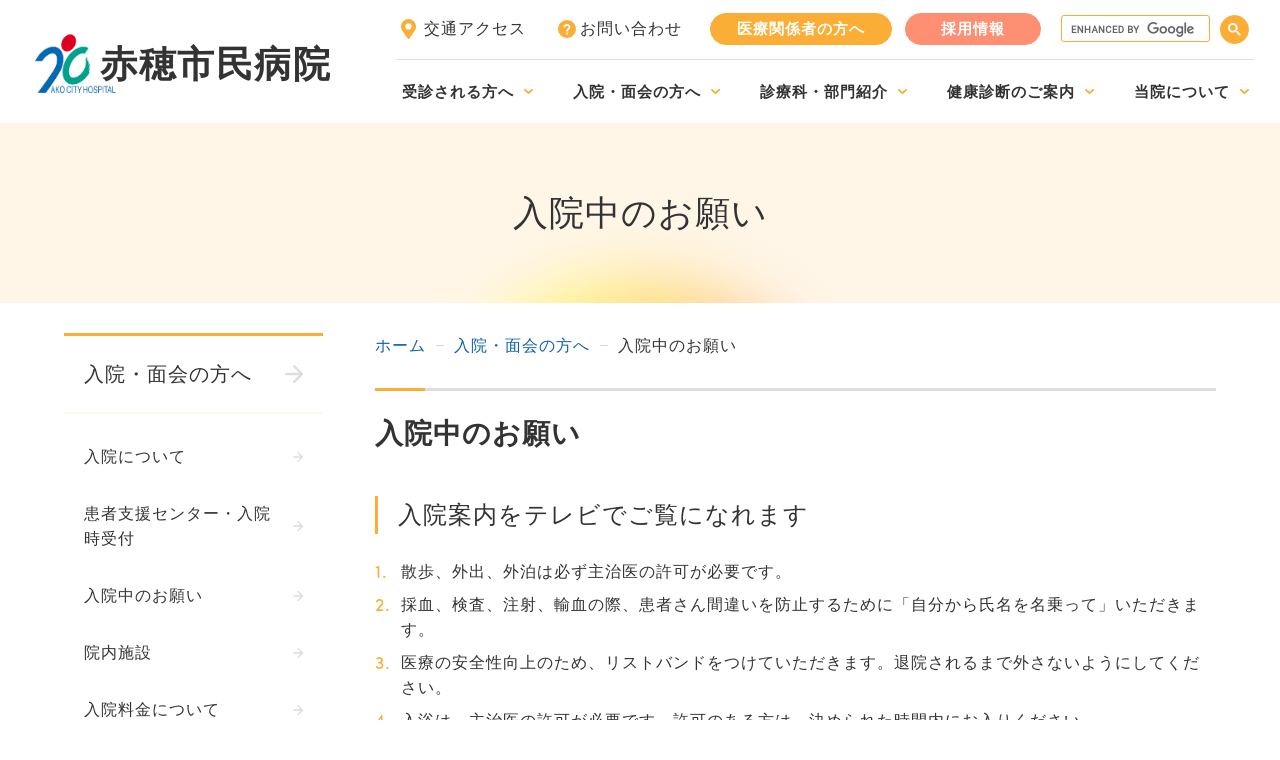

--- FILE ---
content_type: text/html; charset=UTF-8
request_url: https://amh.ako.hyogo.jp/hospitalization/request/
body_size: 22264
content:
<!DOCTYPE html>
<html lang="ja">
    <head>
    <meta charset="UTF-8">
    <meta name="viewport" content="width=device-width, initial-scale=1.0, minimum-scale=1.0">
    <meta http-equiv="X-UA-Compatible" content="ie=edge">
    <meta name="format-detection" content="telephone=no">
    <!-- favicon等は/common/img/に格納する -->
    <link rel="shortcut icon" href="https://amh.ako.hyogo.jp/wp-content/themes/ako/common/img/favicon.ico">
    <link rel="apple-touch-icon" href="https://amh.ako.hyogo.jp/wp-content/themes/ako/common/img/apple-touch-icon.png">
    <link rel="stylesheet" href="https://cdnjs.cloudflare.com/ajax/libs/drawer/3.1.0/css/drawer.min.css">
    <link rel="stylesheet" href="https://use.typekit.net/yyh4ocp.css">
    <link rel="preconnect" href="https://fonts.googleapis.com">
    <link rel="preconnect" href="https://fonts.gstatic.com" crossorigin>
    <link href="https://fonts.googleapis.com/css2?family=Zen+Kaku+Gothic+New:wght@300;400;500;700;900&display=swap" rel="stylesheet">
    <link rel="stylesheet" href="https://cdn.jsdelivr.net/npm/slick-carousel@1.8.1/slick/slick-theme.min.css">
    <link rel="stylesheet" href="https://cdn.jsdelivr.net/npm/slick-carousel@1.8.1/slick/slick.min.css">
    <link rel="stylesheet" href="https://amh.ako.hyogo.jp/wp-content/themes/ako/common/sass/common.css">
    <link rel="stylesheet" href="https://amh.ako.hyogo.jp/wp-content/themes/ako/common/sass/top.css">
    <link rel="stylesheet" href="https://amh.ako.hyogo.jp/wp-content/themes/ako/common/sass/print.css" media="print" />
    <title>入院中のお願い | 赤穂市民病院</title>

		<!-- All in One SEO 4.5.0 - aioseo.com -->
		<meta name="description" content="入院中のお願い 入院案内をテレビでご覧になれます 散歩、外出、外泊は必ず主治医の許可が必要です。 採血、検査、" />
		<meta name="robots" content="max-image-preview:large" />
		<meta name="google-site-verification" content="gcmv8EiWCjucFvZizeLXQ_t8AEQuh2HXsET_jnCmrAg" />
		<link rel="canonical" href="https://amh.ako.hyogo.jp/hospitalization/request/" />
		<meta name="generator" content="All in One SEO (AIOSEO) 4.5.0" />
		<meta property="og:locale" content="ja_JP" />
		<meta property="og:site_name" content="赤穂市民病院 |" />
		<meta property="og:type" content="article" />
		<meta property="og:title" content="入院中のお願い | 赤穂市民病院" />
		<meta property="og:description" content="入院中のお願い 入院案内をテレビでご覧になれます 散歩、外出、外泊は必ず主治医の許可が必要です。 採血、検査、" />
		<meta property="og:url" content="https://amh.ako.hyogo.jp/hospitalization/request/" />
		<meta property="og:image" content="https://amh.ako.hyogo.jp/wp-content/uploads/2023/11/ogp001.jpg" />
		<meta property="og:image:secure_url" content="https://amh.ako.hyogo.jp/wp-content/uploads/2023/11/ogp001.jpg" />
		<meta property="og:image:width" content="800" />
		<meta property="og:image:height" content="418" />
		<meta property="article:published_time" content="2023-09-19T07:33:50+00:00" />
		<meta property="article:modified_time" content="2023-11-15T05:55:04+00:00" />
		<meta name="twitter:card" content="summary_large_image" />
		<meta name="twitter:title" content="入院中のお願い | 赤穂市民病院" />
		<meta name="twitter:description" content="入院中のお願い 入院案内をテレビでご覧になれます 散歩、外出、外泊は必ず主治医の許可が必要です。 採血、検査、" />
		<meta name="twitter:image" content="https://amh.ako.hyogo.jp/wp-content/uploads/2023/11/ogp001.jpg" />
		<script type="application/ld+json" class="aioseo-schema">
			{"@context":"https:\/\/schema.org","@graph":[{"@type":"BreadcrumbList","@id":"https:\/\/amh.ako.hyogo.jp\/hospitalization\/request\/#breadcrumblist","itemListElement":[{"@type":"ListItem","@id":"https:\/\/amh.ako.hyogo.jp\/#listItem","position":1,"name":"\u5bb6","item":"https:\/\/amh.ako.hyogo.jp\/","nextItem":"https:\/\/amh.ako.hyogo.jp\/hospitalization\/#listItem"},{"@type":"ListItem","@id":"https:\/\/amh.ako.hyogo.jp\/hospitalization\/#listItem","position":2,"name":"\u5165\u9662\u30fb\u9762\u4f1a\u306e\u65b9\u3078","item":"https:\/\/amh.ako.hyogo.jp\/hospitalization\/","nextItem":"https:\/\/amh.ako.hyogo.jp\/hospitalization\/request\/#listItem","previousItem":"https:\/\/amh.ako.hyogo.jp\/#listItem"},{"@type":"ListItem","@id":"https:\/\/amh.ako.hyogo.jp\/hospitalization\/request\/#listItem","position":3,"name":"\u5165\u9662\u4e2d\u306e\u304a\u9858\u3044","previousItem":"https:\/\/amh.ako.hyogo.jp\/hospitalization\/#listItem"}]},{"@type":"Organization","@id":"https:\/\/amh.ako.hyogo.jp\/#organization","name":"\u8d64\u7a42\u5e02\u6c11\u75c5\u9662","url":"https:\/\/amh.ako.hyogo.jp\/","logo":{"@type":"ImageObject","url":"https:\/\/amh.ako.hyogo.jp\/wp-content\/uploads\/2023\/11\/MARK02.jpg","@id":"https:\/\/amh.ako.hyogo.jp\/hospitalization\/request\/#organizationLogo","width":112,"height":112},"image":{"@id":"https:\/\/amh.ako.hyogo.jp\/#organizationLogo"},"sameAs":["https:\/\/www.instagram.com\/ako.city.hospital\/"],"contactPoint":{"@type":"ContactPoint","telephone":"+81791433222","contactType":"Customer Support"}},{"@type":"WebPage","@id":"https:\/\/amh.ako.hyogo.jp\/hospitalization\/request\/#webpage","url":"https:\/\/amh.ako.hyogo.jp\/hospitalization\/request\/","name":"\u5165\u9662\u4e2d\u306e\u304a\u9858\u3044 | \u8d64\u7a42\u5e02\u6c11\u75c5\u9662","description":"\u5165\u9662\u4e2d\u306e\u304a\u9858\u3044 \u5165\u9662\u6848\u5185\u3092\u30c6\u30ec\u30d3\u3067\u3054\u89a7\u306b\u306a\u308c\u307e\u3059 \u6563\u6b69\u3001\u5916\u51fa\u3001\u5916\u6cca\u306f\u5fc5\u305a\u4e3b\u6cbb\u533b\u306e\u8a31\u53ef\u304c\u5fc5\u8981\u3067\u3059\u3002 \u63a1\u8840\u3001\u691c\u67fb\u3001","inLanguage":"ja","isPartOf":{"@id":"https:\/\/amh.ako.hyogo.jp\/#website"},"breadcrumb":{"@id":"https:\/\/amh.ako.hyogo.jp\/hospitalization\/request\/#breadcrumblist"},"datePublished":"2023-09-19T07:33:50+09:00","dateModified":"2023-11-15T05:55:04+09:00"},{"@type":"WebSite","@id":"https:\/\/amh.ako.hyogo.jp\/#website","url":"https:\/\/amh.ako.hyogo.jp\/","name":"\u8d64\u7a42\u5e02\u6c11\u75c5\u9662","inLanguage":"ja","publisher":{"@id":"https:\/\/amh.ako.hyogo.jp\/#organization"}}]}
		</script>
		<!-- All in One SEO -->

<link rel="alternate" title="oEmbed (JSON)" type="application/json+oembed" href="https://amh.ako.hyogo.jp/wp-json/oembed/1.0/embed?url=https%3A%2F%2Famh.ako.hyogo.jp%2Fhospitalization%2Frequest%2F" />
<link rel="alternate" title="oEmbed (XML)" type="text/xml+oembed" href="https://amh.ako.hyogo.jp/wp-json/oembed/1.0/embed?url=https%3A%2F%2Famh.ako.hyogo.jp%2Fhospitalization%2Frequest%2F&#038;format=xml" />
		<!-- This site uses the Google Analytics by MonsterInsights plugin v9.11.1 - Using Analytics tracking - https://www.monsterinsights.com/ -->
							<script src="//www.googletagmanager.com/gtag/js?id=G-B9HFV5XQWL"  data-cfasync="false" data-wpfc-render="false" type="text/javascript" async></script>
			<script data-cfasync="false" data-wpfc-render="false" type="text/javascript">
				var mi_version = '9.11.1';
				var mi_track_user = true;
				var mi_no_track_reason = '';
								var MonsterInsightsDefaultLocations = {"page_location":"https:\/\/amh.ako.hyogo.jp\/hospitalization\/request\/"};
								if ( typeof MonsterInsightsPrivacyGuardFilter === 'function' ) {
					var MonsterInsightsLocations = (typeof MonsterInsightsExcludeQuery === 'object') ? MonsterInsightsPrivacyGuardFilter( MonsterInsightsExcludeQuery ) : MonsterInsightsPrivacyGuardFilter( MonsterInsightsDefaultLocations );
				} else {
					var MonsterInsightsLocations = (typeof MonsterInsightsExcludeQuery === 'object') ? MonsterInsightsExcludeQuery : MonsterInsightsDefaultLocations;
				}

								var disableStrs = [
										'ga-disable-G-B9HFV5XQWL',
									];

				/* Function to detect opted out users */
				function __gtagTrackerIsOptedOut() {
					for (var index = 0; index < disableStrs.length; index++) {
						if (document.cookie.indexOf(disableStrs[index] + '=true') > -1) {
							return true;
						}
					}

					return false;
				}

				/* Disable tracking if the opt-out cookie exists. */
				if (__gtagTrackerIsOptedOut()) {
					for (var index = 0; index < disableStrs.length; index++) {
						window[disableStrs[index]] = true;
					}
				}

				/* Opt-out function */
				function __gtagTrackerOptout() {
					for (var index = 0; index < disableStrs.length; index++) {
						document.cookie = disableStrs[index] + '=true; expires=Thu, 31 Dec 2099 23:59:59 UTC; path=/';
						window[disableStrs[index]] = true;
					}
				}

				if ('undefined' === typeof gaOptout) {
					function gaOptout() {
						__gtagTrackerOptout();
					}
				}
								window.dataLayer = window.dataLayer || [];

				window.MonsterInsightsDualTracker = {
					helpers: {},
					trackers: {},
				};
				if (mi_track_user) {
					function __gtagDataLayer() {
						dataLayer.push(arguments);
					}

					function __gtagTracker(type, name, parameters) {
						if (!parameters) {
							parameters = {};
						}

						if (parameters.send_to) {
							__gtagDataLayer.apply(null, arguments);
							return;
						}

						if (type === 'event') {
														parameters.send_to = monsterinsights_frontend.v4_id;
							var hookName = name;
							if (typeof parameters['event_category'] !== 'undefined') {
								hookName = parameters['event_category'] + ':' + name;
							}

							if (typeof MonsterInsightsDualTracker.trackers[hookName] !== 'undefined') {
								MonsterInsightsDualTracker.trackers[hookName](parameters);
							} else {
								__gtagDataLayer('event', name, parameters);
							}
							
						} else {
							__gtagDataLayer.apply(null, arguments);
						}
					}

					__gtagTracker('js', new Date());
					__gtagTracker('set', {
						'developer_id.dZGIzZG': true,
											});
					if ( MonsterInsightsLocations.page_location ) {
						__gtagTracker('set', MonsterInsightsLocations);
					}
										__gtagTracker('config', 'G-B9HFV5XQWL', {"forceSSL":"true","link_attribution":"true"} );
										window.gtag = __gtagTracker;										(function () {
						/* https://developers.google.com/analytics/devguides/collection/analyticsjs/ */
						/* ga and __gaTracker compatibility shim. */
						var noopfn = function () {
							return null;
						};
						var newtracker = function () {
							return new Tracker();
						};
						var Tracker = function () {
							return null;
						};
						var p = Tracker.prototype;
						p.get = noopfn;
						p.set = noopfn;
						p.send = function () {
							var args = Array.prototype.slice.call(arguments);
							args.unshift('send');
							__gaTracker.apply(null, args);
						};
						var __gaTracker = function () {
							var len = arguments.length;
							if (len === 0) {
								return;
							}
							var f = arguments[len - 1];
							if (typeof f !== 'object' || f === null || typeof f.hitCallback !== 'function') {
								if ('send' === arguments[0]) {
									var hitConverted, hitObject = false, action;
									if ('event' === arguments[1]) {
										if ('undefined' !== typeof arguments[3]) {
											hitObject = {
												'eventAction': arguments[3],
												'eventCategory': arguments[2],
												'eventLabel': arguments[4],
												'value': arguments[5] ? arguments[5] : 1,
											}
										}
									}
									if ('pageview' === arguments[1]) {
										if ('undefined' !== typeof arguments[2]) {
											hitObject = {
												'eventAction': 'page_view',
												'page_path': arguments[2],
											}
										}
									}
									if (typeof arguments[2] === 'object') {
										hitObject = arguments[2];
									}
									if (typeof arguments[5] === 'object') {
										Object.assign(hitObject, arguments[5]);
									}
									if ('undefined' !== typeof arguments[1].hitType) {
										hitObject = arguments[1];
										if ('pageview' === hitObject.hitType) {
											hitObject.eventAction = 'page_view';
										}
									}
									if (hitObject) {
										action = 'timing' === arguments[1].hitType ? 'timing_complete' : hitObject.eventAction;
										hitConverted = mapArgs(hitObject);
										__gtagTracker('event', action, hitConverted);
									}
								}
								return;
							}

							function mapArgs(args) {
								var arg, hit = {};
								var gaMap = {
									'eventCategory': 'event_category',
									'eventAction': 'event_action',
									'eventLabel': 'event_label',
									'eventValue': 'event_value',
									'nonInteraction': 'non_interaction',
									'timingCategory': 'event_category',
									'timingVar': 'name',
									'timingValue': 'value',
									'timingLabel': 'event_label',
									'page': 'page_path',
									'location': 'page_location',
									'title': 'page_title',
									'referrer' : 'page_referrer',
								};
								for (arg in args) {
																		if (!(!args.hasOwnProperty(arg) || !gaMap.hasOwnProperty(arg))) {
										hit[gaMap[arg]] = args[arg];
									} else {
										hit[arg] = args[arg];
									}
								}
								return hit;
							}

							try {
								f.hitCallback();
							} catch (ex) {
							}
						};
						__gaTracker.create = newtracker;
						__gaTracker.getByName = newtracker;
						__gaTracker.getAll = function () {
							return [];
						};
						__gaTracker.remove = noopfn;
						__gaTracker.loaded = true;
						window['__gaTracker'] = __gaTracker;
					})();
									} else {
										console.log("");
					(function () {
						function __gtagTracker() {
							return null;
						}

						window['__gtagTracker'] = __gtagTracker;
						window['gtag'] = __gtagTracker;
					})();
									}
			</script>
							<!-- / Google Analytics by MonsterInsights -->
		<style id='wp-img-auto-sizes-contain-inline-css' type='text/css'>
img:is([sizes=auto i],[sizes^="auto," i]){contain-intrinsic-size:3000px 1500px}
/*# sourceURL=wp-img-auto-sizes-contain-inline-css */
</style>
<style id='wp-emoji-styles-inline-css' type='text/css'>

	img.wp-smiley, img.emoji {
		display: inline !important;
		border: none !important;
		box-shadow: none !important;
		height: 1em !important;
		width: 1em !important;
		margin: 0 0.07em !important;
		vertical-align: -0.1em !important;
		background: none !important;
		padding: 0 !important;
	}
/*# sourceURL=wp-emoji-styles-inline-css */
</style>
<style id='wp-block-library-inline-css' type='text/css'>
:root{--wp-block-synced-color:#7a00df;--wp-block-synced-color--rgb:122,0,223;--wp-bound-block-color:var(--wp-block-synced-color);--wp-editor-canvas-background:#ddd;--wp-admin-theme-color:#007cba;--wp-admin-theme-color--rgb:0,124,186;--wp-admin-theme-color-darker-10:#006ba1;--wp-admin-theme-color-darker-10--rgb:0,107,160.5;--wp-admin-theme-color-darker-20:#005a87;--wp-admin-theme-color-darker-20--rgb:0,90,135;--wp-admin-border-width-focus:2px}@media (min-resolution:192dpi){:root{--wp-admin-border-width-focus:1.5px}}.wp-element-button{cursor:pointer}:root .has-very-light-gray-background-color{background-color:#eee}:root .has-very-dark-gray-background-color{background-color:#313131}:root .has-very-light-gray-color{color:#eee}:root .has-very-dark-gray-color{color:#313131}:root .has-vivid-green-cyan-to-vivid-cyan-blue-gradient-background{background:linear-gradient(135deg,#00d084,#0693e3)}:root .has-purple-crush-gradient-background{background:linear-gradient(135deg,#34e2e4,#4721fb 50%,#ab1dfe)}:root .has-hazy-dawn-gradient-background{background:linear-gradient(135deg,#faaca8,#dad0ec)}:root .has-subdued-olive-gradient-background{background:linear-gradient(135deg,#fafae1,#67a671)}:root .has-atomic-cream-gradient-background{background:linear-gradient(135deg,#fdd79a,#004a59)}:root .has-nightshade-gradient-background{background:linear-gradient(135deg,#330968,#31cdcf)}:root .has-midnight-gradient-background{background:linear-gradient(135deg,#020381,#2874fc)}:root{--wp--preset--font-size--normal:16px;--wp--preset--font-size--huge:42px}.has-regular-font-size{font-size:1em}.has-larger-font-size{font-size:2.625em}.has-normal-font-size{font-size:var(--wp--preset--font-size--normal)}.has-huge-font-size{font-size:var(--wp--preset--font-size--huge)}.has-text-align-center{text-align:center}.has-text-align-left{text-align:left}.has-text-align-right{text-align:right}.has-fit-text{white-space:nowrap!important}#end-resizable-editor-section{display:none}.aligncenter{clear:both}.items-justified-left{justify-content:flex-start}.items-justified-center{justify-content:center}.items-justified-right{justify-content:flex-end}.items-justified-space-between{justify-content:space-between}.screen-reader-text{border:0;clip-path:inset(50%);height:1px;margin:-1px;overflow:hidden;padding:0;position:absolute;width:1px;word-wrap:normal!important}.screen-reader-text:focus{background-color:#ddd;clip-path:none;color:#444;display:block;font-size:1em;height:auto;left:5px;line-height:normal;padding:15px 23px 14px;text-decoration:none;top:5px;width:auto;z-index:100000}html :where(.has-border-color){border-style:solid}html :where([style*=border-top-color]){border-top-style:solid}html :where([style*=border-right-color]){border-right-style:solid}html :where([style*=border-bottom-color]){border-bottom-style:solid}html :where([style*=border-left-color]){border-left-style:solid}html :where([style*=border-width]){border-style:solid}html :where([style*=border-top-width]){border-top-style:solid}html :where([style*=border-right-width]){border-right-style:solid}html :where([style*=border-bottom-width]){border-bottom-style:solid}html :where([style*=border-left-width]){border-left-style:solid}html :where(img[class*=wp-image-]){height:auto;max-width:100%}:where(figure){margin:0 0 1em}html :where(.is-position-sticky){--wp-admin--admin-bar--position-offset:var(--wp-admin--admin-bar--height,0px)}@media screen and (max-width:600px){html :where(.is-position-sticky){--wp-admin--admin-bar--position-offset:0px}}

/*# sourceURL=wp-block-library-inline-css */
</style><style id='wp-block-heading-inline-css' type='text/css'>
h1:where(.wp-block-heading).has-background,h2:where(.wp-block-heading).has-background,h3:where(.wp-block-heading).has-background,h4:where(.wp-block-heading).has-background,h5:where(.wp-block-heading).has-background,h6:where(.wp-block-heading).has-background{padding:1.25em 2.375em}h1.has-text-align-left[style*=writing-mode]:where([style*=vertical-lr]),h1.has-text-align-right[style*=writing-mode]:where([style*=vertical-rl]),h2.has-text-align-left[style*=writing-mode]:where([style*=vertical-lr]),h2.has-text-align-right[style*=writing-mode]:where([style*=vertical-rl]),h3.has-text-align-left[style*=writing-mode]:where([style*=vertical-lr]),h3.has-text-align-right[style*=writing-mode]:where([style*=vertical-rl]),h4.has-text-align-left[style*=writing-mode]:where([style*=vertical-lr]),h4.has-text-align-right[style*=writing-mode]:where([style*=vertical-rl]),h5.has-text-align-left[style*=writing-mode]:where([style*=vertical-lr]),h5.has-text-align-right[style*=writing-mode]:where([style*=vertical-rl]),h6.has-text-align-left[style*=writing-mode]:where([style*=vertical-lr]),h6.has-text-align-right[style*=writing-mode]:where([style*=vertical-rl]){rotate:180deg}
/*# sourceURL=https://amh.ako.hyogo.jp/wp-includes/blocks/heading/style.min.css */
</style>
<style id='wp-block-image-inline-css' type='text/css'>
.wp-block-image>a,.wp-block-image>figure>a{display:inline-block}.wp-block-image img{box-sizing:border-box;height:auto;max-width:100%;vertical-align:bottom}@media not (prefers-reduced-motion){.wp-block-image img.hide{visibility:hidden}.wp-block-image img.show{animation:show-content-image .4s}}.wp-block-image[style*=border-radius] img,.wp-block-image[style*=border-radius]>a{border-radius:inherit}.wp-block-image.has-custom-border img{box-sizing:border-box}.wp-block-image.aligncenter{text-align:center}.wp-block-image.alignfull>a,.wp-block-image.alignwide>a{width:100%}.wp-block-image.alignfull img,.wp-block-image.alignwide img{height:auto;width:100%}.wp-block-image .aligncenter,.wp-block-image .alignleft,.wp-block-image .alignright,.wp-block-image.aligncenter,.wp-block-image.alignleft,.wp-block-image.alignright{display:table}.wp-block-image .aligncenter>figcaption,.wp-block-image .alignleft>figcaption,.wp-block-image .alignright>figcaption,.wp-block-image.aligncenter>figcaption,.wp-block-image.alignleft>figcaption,.wp-block-image.alignright>figcaption{caption-side:bottom;display:table-caption}.wp-block-image .alignleft{float:left;margin:.5em 1em .5em 0}.wp-block-image .alignright{float:right;margin:.5em 0 .5em 1em}.wp-block-image .aligncenter{margin-left:auto;margin-right:auto}.wp-block-image :where(figcaption){margin-bottom:1em;margin-top:.5em}.wp-block-image.is-style-circle-mask img{border-radius:9999px}@supports ((-webkit-mask-image:none) or (mask-image:none)) or (-webkit-mask-image:none){.wp-block-image.is-style-circle-mask img{border-radius:0;-webkit-mask-image:url('data:image/svg+xml;utf8,<svg viewBox="0 0 100 100" xmlns="http://www.w3.org/2000/svg"><circle cx="50" cy="50" r="50"/></svg>');mask-image:url('data:image/svg+xml;utf8,<svg viewBox="0 0 100 100" xmlns="http://www.w3.org/2000/svg"><circle cx="50" cy="50" r="50"/></svg>');mask-mode:alpha;-webkit-mask-position:center;mask-position:center;-webkit-mask-repeat:no-repeat;mask-repeat:no-repeat;-webkit-mask-size:contain;mask-size:contain}}:root :where(.wp-block-image.is-style-rounded img,.wp-block-image .is-style-rounded img){border-radius:9999px}.wp-block-image figure{margin:0}.wp-lightbox-container{display:flex;flex-direction:column;position:relative}.wp-lightbox-container img{cursor:zoom-in}.wp-lightbox-container img:hover+button{opacity:1}.wp-lightbox-container button{align-items:center;backdrop-filter:blur(16px) saturate(180%);background-color:#5a5a5a40;border:none;border-radius:4px;cursor:zoom-in;display:flex;height:20px;justify-content:center;opacity:0;padding:0;position:absolute;right:16px;text-align:center;top:16px;width:20px;z-index:100}@media not (prefers-reduced-motion){.wp-lightbox-container button{transition:opacity .2s ease}}.wp-lightbox-container button:focus-visible{outline:3px auto #5a5a5a40;outline:3px auto -webkit-focus-ring-color;outline-offset:3px}.wp-lightbox-container button:hover{cursor:pointer;opacity:1}.wp-lightbox-container button:focus{opacity:1}.wp-lightbox-container button:focus,.wp-lightbox-container button:hover,.wp-lightbox-container button:not(:hover):not(:active):not(.has-background){background-color:#5a5a5a40;border:none}.wp-lightbox-overlay{box-sizing:border-box;cursor:zoom-out;height:100vh;left:0;overflow:hidden;position:fixed;top:0;visibility:hidden;width:100%;z-index:100000}.wp-lightbox-overlay .close-button{align-items:center;cursor:pointer;display:flex;justify-content:center;min-height:40px;min-width:40px;padding:0;position:absolute;right:calc(env(safe-area-inset-right) + 16px);top:calc(env(safe-area-inset-top) + 16px);z-index:5000000}.wp-lightbox-overlay .close-button:focus,.wp-lightbox-overlay .close-button:hover,.wp-lightbox-overlay .close-button:not(:hover):not(:active):not(.has-background){background:none;border:none}.wp-lightbox-overlay .lightbox-image-container{height:var(--wp--lightbox-container-height);left:50%;overflow:hidden;position:absolute;top:50%;transform:translate(-50%,-50%);transform-origin:top left;width:var(--wp--lightbox-container-width);z-index:9999999999}.wp-lightbox-overlay .wp-block-image{align-items:center;box-sizing:border-box;display:flex;height:100%;justify-content:center;margin:0;position:relative;transform-origin:0 0;width:100%;z-index:3000000}.wp-lightbox-overlay .wp-block-image img{height:var(--wp--lightbox-image-height);min-height:var(--wp--lightbox-image-height);min-width:var(--wp--lightbox-image-width);width:var(--wp--lightbox-image-width)}.wp-lightbox-overlay .wp-block-image figcaption{display:none}.wp-lightbox-overlay button{background:none;border:none}.wp-lightbox-overlay .scrim{background-color:#fff;height:100%;opacity:.9;position:absolute;width:100%;z-index:2000000}.wp-lightbox-overlay.active{visibility:visible}@media not (prefers-reduced-motion){.wp-lightbox-overlay.active{animation:turn-on-visibility .25s both}.wp-lightbox-overlay.active img{animation:turn-on-visibility .35s both}.wp-lightbox-overlay.show-closing-animation:not(.active){animation:turn-off-visibility .35s both}.wp-lightbox-overlay.show-closing-animation:not(.active) img{animation:turn-off-visibility .25s both}.wp-lightbox-overlay.zoom.active{animation:none;opacity:1;visibility:visible}.wp-lightbox-overlay.zoom.active .lightbox-image-container{animation:lightbox-zoom-in .4s}.wp-lightbox-overlay.zoom.active .lightbox-image-container img{animation:none}.wp-lightbox-overlay.zoom.active .scrim{animation:turn-on-visibility .4s forwards}.wp-lightbox-overlay.zoom.show-closing-animation:not(.active){animation:none}.wp-lightbox-overlay.zoom.show-closing-animation:not(.active) .lightbox-image-container{animation:lightbox-zoom-out .4s}.wp-lightbox-overlay.zoom.show-closing-animation:not(.active) .lightbox-image-container img{animation:none}.wp-lightbox-overlay.zoom.show-closing-animation:not(.active) .scrim{animation:turn-off-visibility .4s forwards}}@keyframes show-content-image{0%{visibility:hidden}99%{visibility:hidden}to{visibility:visible}}@keyframes turn-on-visibility{0%{opacity:0}to{opacity:1}}@keyframes turn-off-visibility{0%{opacity:1;visibility:visible}99%{opacity:0;visibility:visible}to{opacity:0;visibility:hidden}}@keyframes lightbox-zoom-in{0%{transform:translate(calc((-100vw + var(--wp--lightbox-scrollbar-width))/2 + var(--wp--lightbox-initial-left-position)),calc(-50vh + var(--wp--lightbox-initial-top-position))) scale(var(--wp--lightbox-scale))}to{transform:translate(-50%,-50%) scale(1)}}@keyframes lightbox-zoom-out{0%{transform:translate(-50%,-50%) scale(1);visibility:visible}99%{visibility:visible}to{transform:translate(calc((-100vw + var(--wp--lightbox-scrollbar-width))/2 + var(--wp--lightbox-initial-left-position)),calc(-50vh + var(--wp--lightbox-initial-top-position))) scale(var(--wp--lightbox-scale));visibility:hidden}}
/*# sourceURL=https://amh.ako.hyogo.jp/wp-includes/blocks/image/style.min.css */
</style>
<style id='wp-block-list-inline-css' type='text/css'>
ol,ul{box-sizing:border-box}:root :where(.wp-block-list.has-background){padding:1.25em 2.375em}
/*# sourceURL=https://amh.ako.hyogo.jp/wp-includes/blocks/list/style.min.css */
</style>
<style id='wp-block-columns-inline-css' type='text/css'>
.wp-block-columns{box-sizing:border-box;display:flex;flex-wrap:wrap!important}@media (min-width:782px){.wp-block-columns{flex-wrap:nowrap!important}}.wp-block-columns{align-items:normal!important}.wp-block-columns.are-vertically-aligned-top{align-items:flex-start}.wp-block-columns.are-vertically-aligned-center{align-items:center}.wp-block-columns.are-vertically-aligned-bottom{align-items:flex-end}@media (max-width:781px){.wp-block-columns:not(.is-not-stacked-on-mobile)>.wp-block-column{flex-basis:100%!important}}@media (min-width:782px){.wp-block-columns:not(.is-not-stacked-on-mobile)>.wp-block-column{flex-basis:0;flex-grow:1}.wp-block-columns:not(.is-not-stacked-on-mobile)>.wp-block-column[style*=flex-basis]{flex-grow:0}}.wp-block-columns.is-not-stacked-on-mobile{flex-wrap:nowrap!important}.wp-block-columns.is-not-stacked-on-mobile>.wp-block-column{flex-basis:0;flex-grow:1}.wp-block-columns.is-not-stacked-on-mobile>.wp-block-column[style*=flex-basis]{flex-grow:0}:where(.wp-block-columns){margin-bottom:1.75em}:where(.wp-block-columns.has-background){padding:1.25em 2.375em}.wp-block-column{flex-grow:1;min-width:0;overflow-wrap:break-word;word-break:break-word}.wp-block-column.is-vertically-aligned-top{align-self:flex-start}.wp-block-column.is-vertically-aligned-center{align-self:center}.wp-block-column.is-vertically-aligned-bottom{align-self:flex-end}.wp-block-column.is-vertically-aligned-stretch{align-self:stretch}.wp-block-column.is-vertically-aligned-bottom,.wp-block-column.is-vertically-aligned-center,.wp-block-column.is-vertically-aligned-top{width:100%}
/*# sourceURL=https://amh.ako.hyogo.jp/wp-includes/blocks/columns/style.min.css */
</style>
<style id='wp-block-paragraph-inline-css' type='text/css'>
.is-small-text{font-size:.875em}.is-regular-text{font-size:1em}.is-large-text{font-size:2.25em}.is-larger-text{font-size:3em}.has-drop-cap:not(:focus):first-letter{float:left;font-size:8.4em;font-style:normal;font-weight:100;line-height:.68;margin:.05em .1em 0 0;text-transform:uppercase}body.rtl .has-drop-cap:not(:focus):first-letter{float:none;margin-left:.1em}p.has-drop-cap.has-background{overflow:hidden}:root :where(p.has-background){padding:1.25em 2.375em}:where(p.has-text-color:not(.has-link-color)) a{color:inherit}p.has-text-align-left[style*="writing-mode:vertical-lr"],p.has-text-align-right[style*="writing-mode:vertical-rl"]{rotate:180deg}
/*# sourceURL=https://amh.ako.hyogo.jp/wp-includes/blocks/paragraph/style.min.css */
</style>
<style id='global-styles-inline-css' type='text/css'>
:root{--wp--preset--aspect-ratio--square: 1;--wp--preset--aspect-ratio--4-3: 4/3;--wp--preset--aspect-ratio--3-4: 3/4;--wp--preset--aspect-ratio--3-2: 3/2;--wp--preset--aspect-ratio--2-3: 2/3;--wp--preset--aspect-ratio--16-9: 16/9;--wp--preset--aspect-ratio--9-16: 9/16;--wp--preset--color--black: #000000;--wp--preset--color--cyan-bluish-gray: #abb8c3;--wp--preset--color--white: #ffffff;--wp--preset--color--pale-pink: #f78da7;--wp--preset--color--vivid-red: #cf2e2e;--wp--preset--color--luminous-vivid-orange: #ff6900;--wp--preset--color--luminous-vivid-amber: #fcb900;--wp--preset--color--light-green-cyan: #7bdcb5;--wp--preset--color--vivid-green-cyan: #00d084;--wp--preset--color--pale-cyan-blue: #8ed1fc;--wp--preset--color--vivid-cyan-blue: #0693e3;--wp--preset--color--vivid-purple: #9b51e0;--wp--preset--gradient--vivid-cyan-blue-to-vivid-purple: linear-gradient(135deg,rgb(6,147,227) 0%,rgb(155,81,224) 100%);--wp--preset--gradient--light-green-cyan-to-vivid-green-cyan: linear-gradient(135deg,rgb(122,220,180) 0%,rgb(0,208,130) 100%);--wp--preset--gradient--luminous-vivid-amber-to-luminous-vivid-orange: linear-gradient(135deg,rgb(252,185,0) 0%,rgb(255,105,0) 100%);--wp--preset--gradient--luminous-vivid-orange-to-vivid-red: linear-gradient(135deg,rgb(255,105,0) 0%,rgb(207,46,46) 100%);--wp--preset--gradient--very-light-gray-to-cyan-bluish-gray: linear-gradient(135deg,rgb(238,238,238) 0%,rgb(169,184,195) 100%);--wp--preset--gradient--cool-to-warm-spectrum: linear-gradient(135deg,rgb(74,234,220) 0%,rgb(151,120,209) 20%,rgb(207,42,186) 40%,rgb(238,44,130) 60%,rgb(251,105,98) 80%,rgb(254,248,76) 100%);--wp--preset--gradient--blush-light-purple: linear-gradient(135deg,rgb(255,206,236) 0%,rgb(152,150,240) 100%);--wp--preset--gradient--blush-bordeaux: linear-gradient(135deg,rgb(254,205,165) 0%,rgb(254,45,45) 50%,rgb(107,0,62) 100%);--wp--preset--gradient--luminous-dusk: linear-gradient(135deg,rgb(255,203,112) 0%,rgb(199,81,192) 50%,rgb(65,88,208) 100%);--wp--preset--gradient--pale-ocean: linear-gradient(135deg,rgb(255,245,203) 0%,rgb(182,227,212) 50%,rgb(51,167,181) 100%);--wp--preset--gradient--electric-grass: linear-gradient(135deg,rgb(202,248,128) 0%,rgb(113,206,126) 100%);--wp--preset--gradient--midnight: linear-gradient(135deg,rgb(2,3,129) 0%,rgb(40,116,252) 100%);--wp--preset--font-size--small: 13px;--wp--preset--font-size--medium: 20px;--wp--preset--font-size--large: 36px;--wp--preset--font-size--x-large: 42px;--wp--preset--spacing--20: 0.44rem;--wp--preset--spacing--30: 0.67rem;--wp--preset--spacing--40: 1rem;--wp--preset--spacing--50: 1.5rem;--wp--preset--spacing--60: 2.25rem;--wp--preset--spacing--70: 3.38rem;--wp--preset--spacing--80: 5.06rem;--wp--preset--shadow--natural: 6px 6px 9px rgba(0, 0, 0, 0.2);--wp--preset--shadow--deep: 12px 12px 50px rgba(0, 0, 0, 0.4);--wp--preset--shadow--sharp: 6px 6px 0px rgba(0, 0, 0, 0.2);--wp--preset--shadow--outlined: 6px 6px 0px -3px rgb(255, 255, 255), 6px 6px rgb(0, 0, 0);--wp--preset--shadow--crisp: 6px 6px 0px rgb(0, 0, 0);}:where(.is-layout-flex){gap: 0.5em;}:where(.is-layout-grid){gap: 0.5em;}body .is-layout-flex{display: flex;}.is-layout-flex{flex-wrap: wrap;align-items: center;}.is-layout-flex > :is(*, div){margin: 0;}body .is-layout-grid{display: grid;}.is-layout-grid > :is(*, div){margin: 0;}:where(.wp-block-columns.is-layout-flex){gap: 2em;}:where(.wp-block-columns.is-layout-grid){gap: 2em;}:where(.wp-block-post-template.is-layout-flex){gap: 1.25em;}:where(.wp-block-post-template.is-layout-grid){gap: 1.25em;}.has-black-color{color: var(--wp--preset--color--black) !important;}.has-cyan-bluish-gray-color{color: var(--wp--preset--color--cyan-bluish-gray) !important;}.has-white-color{color: var(--wp--preset--color--white) !important;}.has-pale-pink-color{color: var(--wp--preset--color--pale-pink) !important;}.has-vivid-red-color{color: var(--wp--preset--color--vivid-red) !important;}.has-luminous-vivid-orange-color{color: var(--wp--preset--color--luminous-vivid-orange) !important;}.has-luminous-vivid-amber-color{color: var(--wp--preset--color--luminous-vivid-amber) !important;}.has-light-green-cyan-color{color: var(--wp--preset--color--light-green-cyan) !important;}.has-vivid-green-cyan-color{color: var(--wp--preset--color--vivid-green-cyan) !important;}.has-pale-cyan-blue-color{color: var(--wp--preset--color--pale-cyan-blue) !important;}.has-vivid-cyan-blue-color{color: var(--wp--preset--color--vivid-cyan-blue) !important;}.has-vivid-purple-color{color: var(--wp--preset--color--vivid-purple) !important;}.has-black-background-color{background-color: var(--wp--preset--color--black) !important;}.has-cyan-bluish-gray-background-color{background-color: var(--wp--preset--color--cyan-bluish-gray) !important;}.has-white-background-color{background-color: var(--wp--preset--color--white) !important;}.has-pale-pink-background-color{background-color: var(--wp--preset--color--pale-pink) !important;}.has-vivid-red-background-color{background-color: var(--wp--preset--color--vivid-red) !important;}.has-luminous-vivid-orange-background-color{background-color: var(--wp--preset--color--luminous-vivid-orange) !important;}.has-luminous-vivid-amber-background-color{background-color: var(--wp--preset--color--luminous-vivid-amber) !important;}.has-light-green-cyan-background-color{background-color: var(--wp--preset--color--light-green-cyan) !important;}.has-vivid-green-cyan-background-color{background-color: var(--wp--preset--color--vivid-green-cyan) !important;}.has-pale-cyan-blue-background-color{background-color: var(--wp--preset--color--pale-cyan-blue) !important;}.has-vivid-cyan-blue-background-color{background-color: var(--wp--preset--color--vivid-cyan-blue) !important;}.has-vivid-purple-background-color{background-color: var(--wp--preset--color--vivid-purple) !important;}.has-black-border-color{border-color: var(--wp--preset--color--black) !important;}.has-cyan-bluish-gray-border-color{border-color: var(--wp--preset--color--cyan-bluish-gray) !important;}.has-white-border-color{border-color: var(--wp--preset--color--white) !important;}.has-pale-pink-border-color{border-color: var(--wp--preset--color--pale-pink) !important;}.has-vivid-red-border-color{border-color: var(--wp--preset--color--vivid-red) !important;}.has-luminous-vivid-orange-border-color{border-color: var(--wp--preset--color--luminous-vivid-orange) !important;}.has-luminous-vivid-amber-border-color{border-color: var(--wp--preset--color--luminous-vivid-amber) !important;}.has-light-green-cyan-border-color{border-color: var(--wp--preset--color--light-green-cyan) !important;}.has-vivid-green-cyan-border-color{border-color: var(--wp--preset--color--vivid-green-cyan) !important;}.has-pale-cyan-blue-border-color{border-color: var(--wp--preset--color--pale-cyan-blue) !important;}.has-vivid-cyan-blue-border-color{border-color: var(--wp--preset--color--vivid-cyan-blue) !important;}.has-vivid-purple-border-color{border-color: var(--wp--preset--color--vivid-purple) !important;}.has-vivid-cyan-blue-to-vivid-purple-gradient-background{background: var(--wp--preset--gradient--vivid-cyan-blue-to-vivid-purple) !important;}.has-light-green-cyan-to-vivid-green-cyan-gradient-background{background: var(--wp--preset--gradient--light-green-cyan-to-vivid-green-cyan) !important;}.has-luminous-vivid-amber-to-luminous-vivid-orange-gradient-background{background: var(--wp--preset--gradient--luminous-vivid-amber-to-luminous-vivid-orange) !important;}.has-luminous-vivid-orange-to-vivid-red-gradient-background{background: var(--wp--preset--gradient--luminous-vivid-orange-to-vivid-red) !important;}.has-very-light-gray-to-cyan-bluish-gray-gradient-background{background: var(--wp--preset--gradient--very-light-gray-to-cyan-bluish-gray) !important;}.has-cool-to-warm-spectrum-gradient-background{background: var(--wp--preset--gradient--cool-to-warm-spectrum) !important;}.has-blush-light-purple-gradient-background{background: var(--wp--preset--gradient--blush-light-purple) !important;}.has-blush-bordeaux-gradient-background{background: var(--wp--preset--gradient--blush-bordeaux) !important;}.has-luminous-dusk-gradient-background{background: var(--wp--preset--gradient--luminous-dusk) !important;}.has-pale-ocean-gradient-background{background: var(--wp--preset--gradient--pale-ocean) !important;}.has-electric-grass-gradient-background{background: var(--wp--preset--gradient--electric-grass) !important;}.has-midnight-gradient-background{background: var(--wp--preset--gradient--midnight) !important;}.has-small-font-size{font-size: var(--wp--preset--font-size--small) !important;}.has-medium-font-size{font-size: var(--wp--preset--font-size--medium) !important;}.has-large-font-size{font-size: var(--wp--preset--font-size--large) !important;}.has-x-large-font-size{font-size: var(--wp--preset--font-size--x-large) !important;}
:where(.wp-block-columns.is-layout-flex){gap: 2em;}:where(.wp-block-columns.is-layout-grid){gap: 2em;}
/*# sourceURL=global-styles-inline-css */
</style>
<style id='core-block-supports-inline-css' type='text/css'>
.wp-container-core-columns-is-layout-9d6595d7{flex-wrap:nowrap;}
/*# sourceURL=core-block-supports-inline-css */
</style>

<style id='classic-theme-styles-inline-css' type='text/css'>
/*! This file is auto-generated */
.wp-block-button__link{color:#fff;background-color:#32373c;border-radius:9999px;box-shadow:none;text-decoration:none;padding:calc(.667em + 2px) calc(1.333em + 2px);font-size:1.125em}.wp-block-file__button{background:#32373c;color:#fff;text-decoration:none}
/*# sourceURL=/wp-includes/css/classic-themes.min.css */
</style>
<link rel='stylesheet' id='fancybox-css' href='https://amh.ako.hyogo.jp/wp-content/plugins/easy-fancybox/fancybox/1.5.4/jquery.fancybox.min.css?ver=6.9' type='text/css' media='screen' />
<script type="text/javascript" src="https://amh.ako.hyogo.jp/wp-includes/js/jquery/jquery.min.js?ver=3.7.1" id="jquery-core-js"></script>
<script type="text/javascript" src="https://amh.ako.hyogo.jp/wp-includes/js/jquery/jquery-migrate.min.js?ver=3.4.1" id="jquery-migrate-js"></script>
<script type="text/javascript" src="https://amh.ako.hyogo.jp/wp-content/plugins/google-analytics-for-wordpress/assets/js/frontend-gtag.min.js?ver=9.11.1" id="monsterinsights-frontend-script-js" async="async" data-wp-strategy="async"></script>
<script data-cfasync="false" data-wpfc-render="false" type="text/javascript" id='monsterinsights-frontend-script-js-extra'>/* <![CDATA[ */
var monsterinsights_frontend = {"js_events_tracking":"true","download_extensions":"doc,pdf,ppt,zip,xls,docx,pptx,xlsx","inbound_paths":"[{\"path\":\"\\\/go\\\/\",\"label\":\"affiliate\"},{\"path\":\"\\\/recommend\\\/\",\"label\":\"affiliate\"}]","home_url":"https:\/\/amh.ako.hyogo.jp","hash_tracking":"false","v4_id":"G-B9HFV5XQWL"};/* ]]> */
</script>
<link rel="https://api.w.org/" href="https://amh.ako.hyogo.jp/wp-json/" /><link rel="alternate" title="JSON" type="application/json" href="https://amh.ako.hyogo.jp/wp-json/wp/v2/pages/143" /><meta name="generator" content="WordPress 6.9" />
<link rel='shortlink' href='https://amh.ako.hyogo.jp/?p=143' />
    <!-- JavaScriptは以下に記述する -->
    <script src="https://amh.ako.hyogo.jp/wp-content/themes/ako/common/js/jquery-3.3.1.min.js"></script>
    <script src="https://cdnjs.cloudflare.com/ajax/libs/iScroll/5.1.3/iscroll.min.js"></script>
    <script src="https://amh.ako.hyogo.jp/wp-content/themes/ako/common/js/drawer.js"></script>
    <script src="https://cdn.jsdelivr.net/npm/slick-carousel@1.8.1/slick/slick.min.js"></script>
    <script src="https://cdnjs.cloudflare.com/ajax/libs/jquery.matchHeight/0.7.2/jquery.matchHeight-min.js"></script>
    <script src="https://amh.ako.hyogo.jp/wp-content/themes/ako/common/js/controll.js"></script>
<link rel="stylesheet" href="https://use.fontawesome.com/releases/v5.15.4/css/all.css">
</head><body id="layer" class="drawer drawer--right">
    <div id="wrapper">
        <!-- /.header -->
        <header class="header" id="top">
    <div class="header__flex">
        <h1 class="header__flex__logo">
            <a class="header__flex__logo__link" href="https://amh.ako.hyogo.jp/">
                <img src="https://amh.ako.hyogo.jp/wp-content/themes/ako/common/img/logo02.svg" alt="赤穂市民病院">
            </a>
        </h1>
        <div class="header__flex__right">
            <div class="header__flex__right__wrap">
                <ul class="header__flex__right__wrap__first">
                    <li class="header__flex__right__wrap__first__txt">
                        <a class="header__flex__right__wrap__first__txt__link" href="https://amh.ako.hyogo.jp/access/">交通アクセス</a>
                    </li>
                    <li class="header__flex__right__wrap__first__txt">
                        <a class="header__flex__right__wrap__first__txt__link" href="https://amh.ako.hyogo.jp/contact/">お問い合わせ</a>
                    </li>
                </ul>
                <ul class="header__flex__right__wrap__second">
                    <li class="header__flex__right__wrap__second__txt">
                        <a class="header__flex__right__wrap__second__txt__link" href="https://amh.ako.hyogo.jp/medical_personnel/">医療関係者の方へ</a>
                    </li>
                    <li class="header__flex__right__wrap__second__txt">
                        <a class="header__flex__right__wrap__second__txt__link" href="https://amh.ako.hyogo.jp/recruit/">採用情報</a>
                    </li>
                </ul>
                <div class="header__flex__right__wrap__google" id="header__search">
                    <script async src="https://cse.google.com/cse.js?cx=52b97e01f75654365"></script>
                    <div class="gcse-search"></div>
                </div>
            </div>
            <ul class="header__flex__right__nav">
                <li class="header__flex__right__nav__list">
                    <a class="header__flex__right__nav__list__link" href="https://amh.ako.hyogo.jp/consultation">
                        <span class="header__flex__right__nav__list__link__txt">受診される方へ</span>
                    </a>
                    <div class="header__flex__right__nav__list__wrap">
                        <div class="header__flex__right__nav__list__wrap__inner">
                            <a class="header__flex__right__nav__list__wrap__inner__link" href="https://amh.ako.hyogo.jp/consultation/">受診される方へ</a>
                            <ul class="header__flex__right__nav__list__wrap__inner__list">
                                <li class="header__flex__right__nav__list__wrap__inner__list__txt">
                                    <a class="header__flex__right__nav__list__wrap__inner__list__txt__link" href="https://amh.ako.hyogo.jp/schedule/">診療予定表・休診情報</a>
                                </li>
                                <li class="header__flex__right__nav__list__wrap__inner__list__txt">
                                    <a class="header__flex__right__nav__list__wrap__inner__list__txt__link" href="https://amh.ako.hyogo.jp/flow/">診療を受けられる方へ</a>
                                </li>
                                <li class="header__flex__right__nav__list__wrap__inner__list__txt">
                                    <a class="header__flex__right__nav__list__wrap__inner__list__txt__link" href="https://amh.ako.hyogo.jp/payment/">お支払いについて</a>
                                </li>
                                <li class="header__flex__right__nav__list__wrap__inner__list__txt">
                                    <a class="header__flex__right__nav__list__wrap__inner__list__txt__link" href="https://amh.ako.hyogo.jp/medicine/">お薬の受け取り方</a>
                                </li>
                                <li class="header__flex__right__nav__list__wrap__inner__list__txt">
                                    <a class="header__flex__right__nav__list__wrap__inner__list__txt__link" href="https://amh.ako.hyogo.jp/emergency/">夜間・休日の受診について<br>（救急外来）</a>
                                </li>
                                <li class="header__flex__right__nav__list__wrap__inner__list__txt">
                                    <a class="header__flex__right__nav__list__wrap__inner__list__txt__link" href="https://amh.ako.hyogo.jp/my_number_card/">マイナンバーカードの保険証利用について（マイナ保険証）</a>
                                </li>
                                <li class="header__flex__right__nav__list__wrap__inner__list__txt">
                                    <a class="header__flex__right__nav__list__wrap__inner__list__txt__link" href="https://amh.ako.hyogo.jp/selected_expenses/">選定療養費のお知らせ</a>
                                </li>

                            </ul>
                        </div>
                    </div>
                </li>
                <li class="header__flex__right__nav__list">
                    <a class="header__flex__right__nav__list__link" href="https://amh.ako.hyogo.jp/hospitalization">
                        <span class="header__flex__right__nav__list__link__txt">入院・面会の方へ</span>
                    </a>
                    <div class="header__flex__right__nav__list__wrap">
                        <div class="header__flex__right__nav__list__wrap__inner">
                            <a class="header__flex__right__nav__list__wrap__inner__link" href="https://amh.ako.hyogo.jp/hospitalization">入院・面会の方へ</a>
                            <ul class="header__flex__right__nav__list__wrap__inner__list">
                                <li class="header__flex__right__nav__list__wrap__inner__list__txt">
                                    <a class="header__flex__right__nav__list__wrap__inner__list__txt__link" href="https://amh.ako.hyogo.jp/notes/">入院について</a>
                                </li>
                                <li class="header__flex__right__nav__list__wrap__inner__list__txt">
                                    <a class="header__flex__right__nav__list__wrap__inner__list__txt__link" href="https://amh.ako.hyogo.jp/support_center/">患者支援センター・入院時受付</a>
                                </li>
                                <li class="header__flex__right__nav__list__wrap__inner__list__txt">
                                    <a class="header__flex__right__nav__list__wrap__inner__list__txt__link" href="https://amh.ako.hyogo.jp/request/">入院中のお願い</a>
                                </li>
                                <li class="header__flex__right__nav__list__wrap__inner__list__txt">
                                    <a class="header__flex__right__nav__list__wrap__inner__list__txt__link" href="https://amh.ako.hyogo.jp/facility/">院内施設</a>
                                </li>
                                <li class="header__flex__right__nav__list__wrap__inner__list__txt">
                                    <a class="header__flex__right__nav__list__wrap__inner__list__txt__link" href="https://amh.ako.hyogo.jp/cost/">入院料金について</a>
                                </li>
                                <li class="header__flex__right__nav__list__wrap__inner__list__txt">
                                    <a class="header__flex__right__nav__list__wrap__inner__list__txt__link" href="https://amh.ako.hyogo.jp/visitation/">面会のご案内</a>
                                </li>
                                <li class="header__flex__right__nav__list__wrap__inner__list__txt">
                                    <a class="header__flex__right__nav__list__wrap__inner__list__txt__link" href="https://amh.ako.hyogo.jp/discharge/">退院について</a>
                                </li>
                                <li class="header__flex__right__nav__list__wrap__inner__list__txt">
                                    <a class="header__flex__right__nav__list__wrap__inner__list__txt__link" href="https://amh.ako.hyogo.jp/get_well/">お見舞いメール</a>
                                </li>

                            </ul>
                        </div>
                    </div>
                </li>
                <li class="header__flex__right__nav__list">
                    <a class="header__flex__right__nav__list__link" href="https://amh.ako.hyogo.jp/department/">
                        <span class="header__flex__right__nav__list__link__txt">診療科・部門紹介</span>
                    </a>
                    <div class="header__flex__right__nav__list__wrap">
                        <div class="header__flex__right__nav__list__wrap__inner">
                            <a class="header__flex__right__nav__list__wrap__inner__link" href="https://amh.ako.hyogo.jp/department/">診療科・部門紹介</a>
                            <ul class="header__flex__right__nav__list__wrap__inner__list">
                                <li class="header__flex__right__nav__list__wrap__inner__list__txt">
                                    <a class="header__flex__right__nav__list__wrap__inner__list__txt__link" href="https://amh.ako.hyogo.jp/department/40/">診療科</a>
                                </li>
                                <li class="header__flex__right__nav__list__wrap__inner__list__txt">
                                    <a class="header__flex__right__nav__list__wrap__inner__list__txt__link" href="https://amh.ako.hyogo.jp/department/38/">部門</a>
                                </li>
                                <li class="header__flex__right__nav__list__wrap__inner__list__txt">
                                    <a class="header__flex__right__nav__list__wrap__inner__list__txt__link" href="https://amh.ako.hyogo.jp/department/44/">チーム医療について</a>
                                </li>
                                <li class="header__flex__right__nav__list__wrap__inner__list__txt">
                                    <a class="header__flex__right__nav__list__wrap__inner__list__txt__link" href="https://amh.ako.hyogo.jp/department/42/">専門外来</a>
                                </li>
                            </ul>
                        </div>
                    </div>
                </li>
                <li class="header__flex__right__nav__list">
                    <a class="header__flex__right__nav__list__link" href="https://amh.ako.hyogo.jp/checkup/">
                        <span class="header__flex__right__nav__list__link__txt">健康診断のご案内</span>
                    </a>
                    <div class="header__flex__right__nav__list__wrap">
                        <div class="header__flex__right__nav__list__wrap__inner">
                            <a class="header__flex__right__nav__list__wrap__inner__link" href="https://amh.ako.hyogo.jp/checkup/">健康診断のご案内</a>
                            <ul class="header__flex__right__nav__list__wrap__inner__list">
                                <li class="header__flex__right__nav__list__wrap__inner__list__txt">
                                    <a class="header__flex__right__nav__list__wrap__inner__list__txt__link" href="https://amh.ako.hyogo.jp/doc/">人間ドック</a>
                                </li>
                                <li class="header__flex__right__nav__list__wrap__inner__list__txt">
                                    <a class="header__flex__right__nav__list__wrap__inner__list__txt__link" href="https://amh.ako.hyogo.jp/brain/">脳ドック</a>
                                </li>
                                <li class="header__flex__right__nav__list__wrap__inner__list__txt">
                                    <a class="header__flex__right__nav__list__wrap__inner__list__txt__link" href="https://amh.ako.hyogo.jp/vaccination/">予防接種</a>
                                </li>
                                <li class="header__flex__right__nav__list__wrap__inner__list__txt">
                                    <a class="header__flex__right__nav__list__wrap__inner__list__txt__link" href="https://amh.ako.hyogo.jp/others/">各種健康診断</a>
                                </li>
                                <li class="header__flex__right__nav__list__wrap__inner__list__txt">
                                    <a class="header__flex__right__nav__list__wrap__inner__list__txt__link" href="https://amh.ako.hyogo.jp/specific/">特定健診・保健指導</a>
                                </li>
                                <li class="header__flex__right__nav__list__wrap__inner__list__txt">
                                    <a class="header__flex__right__nav__list__wrap__inner__list__txt__link" href="https://amh.ako.hyogo.jp/simple/">プチ健診</a>
                                </li>
                                <li class="header__flex__right__nav__list__wrap__inner__list__txt">
                                    <a class="header__flex__right__nav__list__wrap__inner__list__txt__link" href="https://amh.ako.hyogo.jp/checkup/screening/">女性がん検診のお知らせ</a>
                                </li>
                                
                                <li class="header__flex__right__nav__list__wrap__inner__list__txt">
                                    <a class="header__flex__right__nav__list__wrap__inner__list__txt__link" href="https://amh.ako.hyogo.jp/checkup/echo/">乳腺エコーのご案内</a>
                                </li>
                                <li class="header__flex__right__nav__list__wrap__inner__list__txt">
                                    <a class="header__flex__right__nav__list__wrap__inner__list__txt__link" href="https://amh.ako.hyogo.jp/checkup/minidoc/">ミニドック</a>
                                </li>
                            </ul>
                        </div>
                    </div>
                </li>
                <li class="header__flex__right__nav__list">
                    <a class="header__flex__right__nav__list__link" href="https://amh.ako.hyogo.jp/about/">
                        <span class="header__flex__right__nav__list__link__txt">当院について</span>
                    </a>
                    <div class="header__flex__right__nav__list__wrap">
                        <div class="header__flex__right__nav__list__wrap__inner">
                            <a class="header__flex__right__nav__list__wrap__inner__link" href="https://amh.ako.hyogo.jp/about/">当院について</a>
                            <ul class="header__flex__right__nav__list__wrap__inner__list">
                                <li class="header__flex__right__nav__list__wrap__inner__list__txt">
                                    <a class="header__flex__right__nav__list__wrap__inner__list__txt__link" href="https://amh.ako.hyogo.jp/business_manager/">事業管理者あいさつ</a>
                                </li>
                                <li class="header__flex__right__nav__list__wrap__inner__list__txt">
                                    <a class="header__flex__right__nav__list__wrap__inner__list__txt__link" href="https://amh.ako.hyogo.jp/greeting/">院長あいさつ</a>
                                </li>
                                
                                <li class="header__flex__right__nav__list__wrap__inner__list__txt">
                                    <a class="header__flex__right__nav__list__wrap__inner__list__txt__link" href="https://amh.ako.hyogo.jp/philosophy/">院是・基本理念・行動指針</a>
                                </li>
                                <li class="header__flex__right__nav__list__wrap__inner__list__txt">
                                    <a class="header__flex__right__nav__list__wrap__inner__list__txt__link" href="https://amh.ako.hyogo.jp/outline/">病院概要</a>
                                </li>
                                <li class="header__flex__right__nav__list__wrap__inner__list__txt">
                                    <a class="header__flex__right__nav__list__wrap__inner__list__txt__link" href="https://amh.ako.hyogo.jp/basis/">施設基準</a>
                                </li>
                                <li class="header__flex__right__nav__list__wrap__inner__list__txt">
                                    <a class="header__flex__right__nav__list__wrap__inner__list__txt__link" href="https://amh.ako.hyogo.jp/floor_guide/">館内案内</a>
                                </li>
                                <li class="header__flex__right__nav__list__wrap__inner__list__txt">
                                    <a class="header__flex__right__nav__list__wrap__inner__list__txt__link" href="https://amh.ako.hyogo.jp/access/">アクセス</a>
                                </li>
                                <li class="header__flex__right__nav__list__wrap__inner__list__txt">
                                    <a class="header__flex__right__nav__list__wrap__inner__list__txt__link" href="https://amh.ako.hyogo.jp/barrier-free/">バリアフリー情報</a>
                                </li>
                                <li class="header__flex__right__nav__list__wrap__inner__list__txt">
                                    <a class="header__flex__right__nav__list__wrap__inner__list__txt__link" href="https://amh.ako.hyogo.jp/no_smoking/">敷地内・敷地周辺禁煙のお知らせ</a>
                                </li>
                                
                                <li class="header__flex__right__nav__list__wrap__inner__list__txt">
                                    <a class="header__flex__right__nav__list__wrap__inner__list__txt__link" href="https://amh.ako.hyogo.jp/privacy/">個人情報保護方針</a>
                                </li>
                                <li class="header__flex__right__nav__list__wrap__inner__list__txt">
                                    <a class="header__flex__right__nav__list__wrap__inner__list__txt__link" href="https://amh.ako.hyogo.jp/infection_control/">感染対策指針</a>
                                </li>
                                <li class="header__flex__right__nav__list__wrap__inner__list__txt">
                                    <a class="header__flex__right__nav__list__wrap__inner__list__txt__link" href="https://amh.ako.hyogo.jp/medical_safety/">医療安全管理指針</a>
                                </li>
                                <li class="header__flex__right__nav__list__wrap__inner__list__txt">
                                    <a class="header__flex__right__nav__list__wrap__inner__list__txt__link" href="https://amh.ako.hyogo.jp/handicapped/">障がい者活躍推進計画</a>
                                </li>
                                <li class="header__flex__right__nav__list__wrap__inner__list__txt">
                                    <a class="header__flex__right__nav__list__wrap__inner__list__txt__link" href="https://amh.ako.hyogo.jp/blood_transfusion_policy/">宗教上の理由により輸血を拒否する患者さんへの基本方針</a>
                                </li>
                                <li class="header__flex__right__nav__list__wrap__inner__list__txt">
                                    <a class="header__flex__right__nav__list__wrap__inner__list__txt__link" href="https://amh.ako.hyogo.jp/disease_description/">患者さん・ご家族への病状説明等について</a>
                                </li>
                                <li class="header__flex__right__nav__list__wrap__inner__list__txt">
                                    <a class="header__flex__right__nav__list__wrap__inner__list__txt__link" href="https://amh.ako.hyogo.jp/opt_out/">オプトアウトについて</a>
                                </li>
                                <li class="header__flex__right__nav__list__wrap__inner__list__txt">
                                    <a class="header__flex__right__nav__list__wrap__inner__list__txt__link" href="https://amh.ako.hyogo.jp/activity_report/">経営強化プラン</a>
                                </li>
                                <li class="header__flex__right__nav__list__wrap__inner__list__txt">
                                    <a class="header__flex__right__nav__list__wrap__inner__list__txt__link" href="https://amh.ako.hyogo.jp/community_medical/">地域医療について</a>
                                </li>
                                <li class="header__flex__right__nav__list__wrap__inner__list__txt">
                                    <a class="header__flex__right__nav__list__wrap__inner__list__txt__link" href="https://amh.ako.hyogo.jp/medical_statistics/">医療統計</a>
                                </li>
                                <li class="header__flex__right__nav__list__wrap__inner__list__txt">
                                    <a class="header__flex__right__nav__list__wrap__inner__list__txt__link" href="https://amh.ako.hyogo.jp/sick_childcare/">病児保育</a>
                                </li>
                                <li class="header__flex__right__nav__list__wrap__inner__list__txt">
                                    <a class="header__flex__right__nav__list__wrap__inner__list__txt__link" href="https://amh.ako.hyogo.jp/volunteer/">院内ボランティア</a>
                                </li>
                                <li class="header__flex__right__nav__list__wrap__inner__list__txt">
                                    <a class="header__flex__right__nav__list__wrap__inner__list__txt__link" href="https://amh.ako.hyogo.jp/mag_for_pro/">病院誌（関係者用）</a>
                                </li>
                                <li class="header__flex__right__nav__list__wrap__inner__list__txt">
                                    <a class="header__flex__right__nav__list__wrap__inner__list__txt__link" href="https://amh.ako.hyogo.jp/movie/">公式動画のご案内</a>
                                </li>
                                <li class="header__flex__right__nav__list__wrap__inner__list__txt">
                                    <a class="header__flex__right__nav__list__wrap__inner__list__txt__link" href="https://amh.ako.hyogo.jp/features/">よくわかる赤穂市民病院</a>
                                </li>
                            </ul>
                        </div>
                    </div>
                </li>
            </ul>
        </div>
    </div>
</header>

<div class="drawer-wrap">
    <button type="button" class="drawer-toggle drawer-hamburger">
        <span class="sr-only">toggle navigation</span>
        <span class="drawer-hamburger-icon"></span>
    </button>
</div>

<nav class="drawer-nav" role="navigation">
    <div class="drawer-menu">
        <ul class="drawer-menu__first">
            <li class="drawer-menu__first__list">
                <a class="drawer-menu__first__list__link" href="https://amh.ako.hyogo.jp/access/">
                    <span class="drawer-menu__first__list__link__txt">交通アクセス</span>
                </a>
            </li>
            <li class="drawer-menu__first__list">
                <a class="drawer-menu__first__list__link" href="https://amh.ako.hyogo.jp/contact/">
                    <span class="drawer-menu__first__list__link__txt">お問い合わせ</span>
                </a>
            </li>
        </ul>
        <ul class="drawer-menu__second">
            <li class="drawer-menu__second__list">
                <a class="drawer-menu__second__list__link" href="https://amh.ako.hyogo.jp/medical_personnel/">医療関係者の方へ</a>
            </li>
            <li class="drawer-menu__second__list">
                <a class="drawer-menu__second__list__link" href="https://amh.ako.hyogo.jp/recruit/">採用情報</a>
            </li>
        </ul>
        <dl class="drawer-menu__dl">
            <dt class="drawer-menu__dl__dt">受診される方へ</dt>
            <dd class="drawer-menu__dl__dd">
                <ul class="drawer-menu__dl__dd__list">
                    <!--<li class="drawer-menu__dl__dd__list__txt">
                        <a class="drawer-menu__dl__dd__list__txt__link" href="https://amh.ako.hyogo.jp/consultation/">受診される方へ</a>
                    </li>-->
                    <li class="drawer-menu__dl__dd__list__txt">
                        <a class="drawer-menu__dl__dd__list__txt__link" href="https://amh.ako.hyogo.jp/schedule/">診療予定表・休診情報</a>
                    </li>
                    <li class="drawer-menu__dl__dd__list__txt">
                        <a class="drawer-menu__dl__dd__list__txt__link" href="https://amh.ako.hyogo.jp/flow/">診療を受けられる方へ</a>
                    </li>
                    <li class="drawer-menu__dl__dd__list__txt">
                        <a class="drawer-menu__dl__dd__list__txt__link" href="https://amh.ako.hyogo.jp/payment/">お支払いについて</a>
                    </li>
                    <li class="drawer-menu__dl__dd__list__txt">
                        <a class="drawer-menu__dl__dd__list__txt__link" href="https://amh.ako.hyogo.jp/medicine/">お薬の受け取り方</a>
                    </li>
                    <li class="drawer-menu__dl__dd__list__txt">
                        <a class="drawer-menu__dl__dd__list__txt__link" href="https://amh.ako.hyogo.jp/emergency/">夜間・休日の受診について（救急外来）</a>
                    </li>
                    <li class="drawer-menu__dl__dd__list__txt">
                        <a class="drawer-menu__dl__dd__list__txt__link" href="https://amh.ako.hyogo.jp/my_number_card/">マイナンバーカードの保険証利用について（マイナ保険証）</a>
                    </li>
                    <li class="drawer-menu__dl__dd__list__txt">
                        <a class="drawer-menu__dl__dd__list__txt__link" href="https://amh.ako.hyogo.jp/selected_expenses/">選定療養費のお知らせ</a>
                    </li>

                </ul>
            </dd>
            <dt class="drawer-menu__dl__dt">入院・面会の方へ</dt>
            <dd class="drawer-menu__dl__dd">
                <ul class="drawer-menu__dl__dd__list">
                    <!--<li class="drawer-menu__dl__dd__list__txt">
                        <a class="drawer-menu__dl__dd__list__txt__link" href="https://amh.ako.hyogo.jp/hospitalization/">入院・面会の方へ</a>
                    </li>-->
                    <li class="drawer-menu__dl__dd__list__txt">
                        <a class="drawer-menu__dl__dd__list__txt__link" href="https://amh.ako.hyogo.jp/notes/">入院について</a>
                    </li>
                    <li class="drawer-menu__dl__dd__list__txt">
                        <a class="drawer-menu__dl__dd__list__txt__link" href="https://amh.ako.hyogo.jp/support_center/">患者支援センター・入院時受付</a>
                    </li>
                    <li class="drawer-menu__dl__dd__list__txt">
                        <a class="drawer-menu__dl__dd__list__txt__link" href="https://amh.ako.hyogo.jp/request/">入院中のお願い</a>
                    </li>
                    <li class="drawer-menu__dl__dd__list__txt">
                        <a class="drawer-menu__dl__dd__list__txt__link" href="https://amh.ako.hyogo.jp/facility/">院内施設</a>
                    </li>
                    <li class="drawer-menu__dl__dd__list__txt">
                        <a class="drawer-menu__dl__dd__list__txt__link" href="https://amh.ako.hyogo.jp/cost/">入院料金について</a>
                    </li>
                    <li class="drawer-menu__dl__dd__list__txt">
                        <a class="drawer-menu__dl__dd__list__txt__link" href="https://amh.ako.hyogo.jp/visitation/">面会のご案内</a>
                    </li>
                    <li class="drawer-menu__dl__dd__list__txt">
                        <a class="drawer-menu__dl__dd__list__txt__link" href="https://amh.ako.hyogo.jp/discharge/">退院について</a>
                    </li>
                    <li class="drawer-menu__dl__dd__list__txt">
                        <a class="drawer-menu__dl__dd__list__txt__link" href="https://amh.ako.hyogo.jp/get_well/">お見舞いメール</a>
                    </li>
                </ul>
            </dd>
            <dt class="drawer-menu__dl__dt">診療科・部門紹介</dt>
            <dd class="drawer-menu__dl__dd">
                <ul class="drawer-menu__dl__dd__list">
                    <!--<li class="drawer-menu__dl__dd__list__txt">
                        <a class="drawer-menu__dl__dd__list__txt__link" href="https://amh.ako.hyogo.jp/department/">診療科・部門紹介</a>
                    </li>-->
                    <li class="drawer-menu__dl__dd__list__txt">
                        <a class="drawer-menu__dl__dd__list__txt__link" href="https://amh.ako.hyogo.jp/department/40/">診療科</a>
                    </li>
                    <li class="drawer-menu__dl__dd__list__txt">
                        <a class="drawer-menu__dl__dd__list__txt__link" href="https://amh.ako.hyogo.jp/department/38/">部門</a>
                    </li>
                    <li class="drawer-menu__dl__dd__list__txt">
                        <a class="drawer-menu__dl__dd__list__txt__link" href="https://amh.ako.hyogo.jp/department/44/">チーム医療について</a>
                    </li>
                    <li class="drawer-menu__dl__dd__list__txt">
                        <a class="drawer-menu__dl__dd__list__txt__link" href="https://amh.ako.hyogo.jp/department/42/">専門外来</a>
                    </li>
                </ul>
            </dd>
            <dt class="drawer-menu__dl__dt">健康診断のご案内</dt>
            <dd class="drawer-menu__dl__dd">
                <ul class="drawer-menu__dl__dd__list">
                    <!--<li class="drawer-menu__dl__dd__list__txt">
                        <a class="drawer-menu__dl__dd__list__txt__link" href="https://amh.ako.hyogo.jp/checkup/">健康診断のご案内</a>
                    </li>-->
                    <li class="drawer-menu__dl__dd__list__txt">
                        <a class="drawer-menu__dl__dd__list__txt__link" href="https://amh.ako.hyogo.jp/doc/">人間ドック</a>
                    </li>
                    <li class="drawer-menu__dl__dd__list__txt">
                        <a class="drawer-menu__dl__dd__list__txt__link" href="https://amh.ako.hyogo.jp/brain/">脳ドック</a>
                    </li>
                    <li class="drawer-menu__dl__dd__list__txt">
                        <a class="drawer-menu__dl__dd__list__txt__link" href="https://amh.ako.hyogo.jp/vaccination/">予防接種</a>
                    </li>
                    <li class="drawer-menu__dl__dd__list__txt">
                        <a class="drawer-menu__dl__dd__list__txt__link" href="https://amh.ako.hyogo.jp/others/">各種健康診断</a>
                    </li>
                    <li class="drawer-menu__dl__dd__list__txt">
                        <a class="drawer-menu__dl__dd__list__txt__link" href="https://amh.ako.hyogo.jp/specific/">特定健診・保健指導</a>
                    </li>
                    <li class="drawer-menu__dl__dd__list__txt">
                        <a class="drawer-menu__dl__dd__list__txt__link" href="https://amh.ako.hyogo.jp/simple/">プチ健診</a>
                    </li>
                    <li class="drawer-menu__dl__dd__list__txt">
                        <a class="drawer-menu__dl__dd__list__txt__link" href="https://amh.ako.hyogo.jp/checkup/screening/">女性がん検診のお知らせ</a>
                    </li>
                    
                    <li class="drawer-menu__dl__dd__list__txt">
                        <a class="drawer-menu__dl__dd__list__txt__link" href="https://amh.ako.hyogo.jp/checkup/echo/">乳腺エコーのご案内</a>
                    </li>
                    <li class="drawer-menu__dl__dd__list__txt">
                        <a class="drawer-menu__dl__dd__list__txt__link" href="https://amh.ako.hyogo.jp/checkup/minidoc/">ミニドック</a>
                    </li>
                </ul>
            </dd>
            <dt class="drawer-menu__dl__dt">当院について</dt>
            <dd class="drawer-menu__dl__dd">
                <ul class="drawer-menu__dl__dd__list">
                    <!--<li class="drawer-menu__dl__dd__list__txt">
                        <a class="drawer-menu__dl__dd__list__txt__link" href="https://amh.ako.hyogo.jp/greeting/">病院長あいさつ</a>
                    </li>-->
                    <li class="drawer-menu__dl__dd__list__txt">
                        <a class="drawer-menu__dl__dd__list__txt__link" href="https://amh.ako.hyogo.jp/business_manager/">事業管理者あいさつ</a>
                    </li>
                    <li class="drawer-menu__dl__dd__list__txt">
                        <a class="drawer-menu__dl__dd__list__txt__link" href="https://amh.ako.hyogo.jp/greeting/">院長あいさつ</a>
                    </li>
                    
                    <li class="drawer-menu__dl__dd__list__txt">
                        <a class="drawer-menu__dl__dd__list__txt__link" href="https://amh.ako.hyogo.jp/philosophy/">院是・基本理念・行動指針</a>
                    </li>
                    <li class="drawer-menu__dl__dd__list__txt">
                        <a class="drawer-menu__dl__dd__list__txt__link" href="https://amh.ako.hyogo.jp/outline/">病院概要</a>
                    </li>
                    <li class="drawer-menu__dl__dd__list__txt">
                        <a class="drawer-menu__dl__dd__list__txt__link" href="https://amh.ako.hyogo.jp/basis/">施設基準</a>
                    </li>
                    <li class="drawer-menu__dl__dd__list__txt">
                        <a class="drawer-menu__dl__dd__list__txt__link" href="https://amh.ako.hyogo.jp/floor_guide/">館内案内</a>
                    </li>
                    <li class="drawer-menu__dl__dd__list__txt">
                        <a class="drawer-menu__dl__dd__list__txt__link" href="https://amh.ako.hyogo.jp/access/">アクセス</a>
                    </li>
                    <li class="drawer-menu__dl__dd__list__txt">
                        <a class="drawer-menu__dl__dd__list__txt__link" href="https://amh.ako.hyogo.jp/barrier-free/">バリアフリー情報</a>
                    </li>
                    <li class="drawer-menu__dl__dd__list__txt">
                        <a class="drawer-menu__dl__dd__list__txt__link" href="https://amh.ako.hyogo.jp/no_smoking/">敷地内・敷地周辺禁煙のお知らせ</a>
                    </li>
                    
                    <li class="drawer-menu__dl__dd__list__txt">
                        <a class="drawer-menu__dl__dd__list__txt__link" href="https://amh.ako.hyogo.jp/privacy/">個人情報保護方針</a>
                    </li>
                    <li class="drawer-menu__dl__dd__list__txt">
                        <a class="drawer-menu__dl__dd__list__txt__link" href="https://amh.ako.hyogo.jp/infection_control/">感染対策指針</a>
                    </li>
                    <li class="drawer-menu__dl__dd__list__txt">
                        <a class="drawer-menu__dl__dd__list__txt__link" href="https://amh.ako.hyogo.jp/medical_safety/">医療安全管理指針</a>
                    </li>
                    <li class="drawer-menu__dl__dd__list__txt">
                        <a class="drawer-menu__dl__dd__list__txt__link" href="https://amh.ako.hyogo.jp/handicapped/">障がい者活躍推進計画</a>
                    </li>
                    <li class="drawer-menu__dl__dd__list__txt">
                        <a class="drawer-menu__dl__dd__list__txt__link" href="https://amh.ako.hyogo.jp/blood_transfusion_policy/">宗教上の理由により輸血を拒否する患者さんへの基本方針</a>
                    </li>
                    <li class="drawer-menu__dl__dd__list__txt">
                        <a class="drawer-menu__dl__dd__list__txt__link" href="https://amh.ako.hyogo.jp/disease_description/">患者さん・ご家族への病状説明等について</a>
                    </li>
                    <li class="drawer-menu__dl__dd__list__txt">
                        <a class="drawer-menu__dl__dd__list__txt__link" href="https://amh.ako.hyogo.jp/opt_out/">オプトアウトについて</a>
                    </li>
                    <li class="drawer-menu__dl__dd__list__txt">
                        <a class="drawer-menu__dl__dd__list__txt__link" href="https://amh.ako.hyogo.jp/activity_report/">経営強化プラン</a>
                    </li>
                    <li class="drawer-menu__dl__dd__list__txt">
                        <a class="drawer-menu__dl__dd__list__txt__link" href="https://amh.ako.hyogo.jp/community_medical/">地域医療について</a>
                    </li>
                    <li class="drawer-menu__dl__dd__list__txt">
                        <a class="drawer-menu__dl__dd__list__txt__link" href="https://amh.ako.hyogo.jp/medical_statistics/">医療統計</a>
                    </li>
                    <li class="drawer-menu__dl__dd__list__txt">
                        <a class="drawer-menu__dl__dd__list__txt__link" href="https://amh.ako.hyogo.jp/sick_childcare/">病児保育</a>
                    </li>
                    <li class="drawer-menu__dl__dd__list__txt">
                        <a class="drawer-menu__dl__dd__list__txt__link" href="https://amh.ako.hyogo.jp/volunteer/">院内ボランティア</a>
                    </li>
                    <li class="drawer-menu__dl__dd__list__txt">
                        <a class="drawer-menu__dl__dd__list__txt__link" href="https://amh.ako.hyogo.jp/mag_for_pro/">病院誌（関係者用）</a>
                    </li>
                    <li class="drawer-menu__dl__dd__list__txt">
                        <a class="drawer-menu__dl__dd__list__txt__link" href="https://amh.ako.hyogo.jp/movie/">公式動画のご案内</a>
                    </li>
                    <li class="drawer-menu__dl__dd__list__txt">
                        <a class="drawer-menu__dl__dd__list__txt__link" href="https://amh.ako.hyogo.jp/features/">よくわかる赤穂市民病院</a>
                    </li>
                </ul>
            </dd>
        </dl>
        <script async src="https://cse.google.com/cse.js?cx=52b97e01f75654365">
</script>
<div class="gcse-search"></div>
        <a class="drawer-menu__link" href="http://www.amh.ako.hyogo.jp/kango/" target="_blank">看護部サイトへ</a>
        <ul class="drawer-menu__list">
            <li class="drawer-menu__list__txt">
                <a class="drawer-menu__list__txt__link" href="https://amh.ako.hyogo.jp/privacy/">プライバシーポリシー</a>
            </li>
            <li class="drawer-menu__list__txt">
                <a class="drawer-menu__list__txt__link" href="https://amh.ako.hyogo.jp/sitemap">サイトマップ</a>
            </li>
        </ul>
        <ul class="drawer-menu-sns__list">
            <li class="drawer-menu-sns__list__ico">
                <a class="drawer-menu-sns__list__ico__link" href="https://www.instagram.com/ako.city.hospital/" target="_blank">
                    <img src="https://amh.ako.hyogo.jp/wp-content/themes/ako/common/img/ico_sns_i01.svg" alt="Instagram">
                </a>
            </li>
            <li class="drawer-menu-sns__list__ico">
                <a class="drawer-menu-sns__list__ico__link" href="https://amh.ako.hyogo.jp/" target="_blank">
                    <img src="https://amh.ako.hyogo.jp/wp-content/themes/ako/common/img/ico_sns_y01.svg" alt="Youtube">
                </a>
            </li>
            <li class="drawer-menu-sns__list__ico">
                <a class="drawer-menu-sns__list__ico__link" href="https://amh.ako.hyogo.jp/" target="_blank">
                    <img src="https://amh.ako.hyogo.jp/wp-content/themes/ako/common/img/ico_sns_l01.svg" alt="LINE">
                </a>
            </li>
        </ul>
    </div>
</nav>

<div class="headerbg"></div>        <!-- /.header -->
        <!-- /.main -->
        <main class="main">

            <section class="mv">
                <div class="inner">
                    <h1 class="mv__ttl">入院中のお願い</h1>
                </div>
            </section>

            <section class="layer">
                <div class="inner">

                    <!-- pagelinks -->



<div class="sidearea">
  <dl class="sideaera__dl">
    <dt class="sidearea__dl__dt"><a href="https://amh.ako.hyogo.jp/hospitalization/" class="sidearea__dl__dt__link"><span class="sidearea__dl__dt__link__txt">入院・面会の方へ</span></a></dt>
    <dd class="sidearea__dl__dd"><ul class="sidearea__dl__dd__ul"><li class="page_item page-item-331"><a href="https://amh.ako.hyogo.jp/hospitalization/notes/" class="aside_links_list-title_link page_item page-item-331"><span class="aside_links_list-title_link_txt">入院について</span></a></li></li>
<li class="page_item page-item-3313"><a href="https://amh.ako.hyogo.jp/hospitalization/support_center/" class="aside_links_list-title_link page_item page-item-3313"><span class="aside_links_list-title_link_txt">患者支援センター・入院時受付</span></a></li></li>
<li class="page_item page-item-143 current_page_item"><a href="https://amh.ako.hyogo.jp/hospitalization/request/" class="aside_links_list-title_link page_item page-item-143 current_page_item"><span class="aside_links_list-title_link_txt">入院中のお願い</span></a></li></li>
<li class="page_item page-item-163"><a href="https://amh.ako.hyogo.jp/hospitalization/facility/" class="aside_links_list-title_link page_item page-item-163"><span class="aside_links_list-title_link_txt">院内施設</span></a></li></li>
<li class="page_item page-item-183"><a href="https://amh.ako.hyogo.jp/hospitalization/cost/" class="aside_links_list-title_link page_item page-item-183"><span class="aside_links_list-title_link_txt">入院料金について</span></a></li></li>
<li class="page_item page-item-386"><a href="https://amh.ako.hyogo.jp/hospitalization/visitation/" class="aside_links_list-title_link page_item page-item-386"><span class="aside_links_list-title_link_txt">面会のご案内</span></a></li></li>
<li class="page_item page-item-204"><a href="https://amh.ako.hyogo.jp/hospitalization/discharge/" class="aside_links_list-title_link page_item page-item-204"><span class="aside_links_list-title_link_txt">退院について</span></a></li></li>
<li class="page_item page-item-207"><a href="https://amh.ako.hyogo.jp/hospitalization/get_well/" class="aside_links_list-title_link page_item page-item-207"><span class="aside_links_list-title_link_txt">お見舞いメール</span></a></li></li>
</ul></dd>  </dl>
</div>
                    <div class="layer__wrap">

                        <div class="breadcrumb">
                            <ul>
                                <!-- Breadcrumb NavXT 7.2.0 -->
<li><a href="https://amh.ako.hyogo.jp">ホーム</a></li><li><a href="https://amh.ako.hyogo.jp/hospitalization/">入院・面会の方へ</a></li><li>入院中のお願い</li>                            </ul>
                        </div>

                                                                                    
<h2 class="wp-block-heading is-style-headline02">入院中のお願い</h2>



<h2 class="wp-block-heading is-style-headline03">入院案内をテレビでご覧になれます</h2>



<ul class="is-style-list02 wp-block-list">
<li>散歩、外出、外泊は必ず主治医の許可が必要です。</li>



<li>採血、検査、注射、輸血の際、患者さん間違いを防止するために「自分から氏名を名乗って」いただきます。</li>



<li>医療の安全性向上のため、リストバンドをつけていただきます。退院されるまで外さないようにしてください。</li>



<li>入浴は、主治医の許可が必要です。許可のある方は、決められた時間内にお入りください。</li>



<li>消灯は午後9時30分です。</li>



<li>病院内での飲酒は固くお断りします。</li>



<li>入院患者さんへの取り次ぎの電話は原則お断りしています。急用や止むを得ない場合のみ取り次ぎますが、患者さんからかけ直していただきます。</li>



<li>入院中の駐車はご遠慮ください。お車で来院され、そのまま入院された場合は、ご家族の方に依頼し、移動してください。</li>



<li>住所変更が生じた場合にはスタッフステーションへお申し出ください。</li>



<li>院内で電気製品を使用される場合は、マナーを厳守していただき、他の患者さんの迷惑にならないようお願いします。</li>



<li>貴重品、現金等は盗難の恐れがありますので、極力持ち込まないようお願いします。持参された現金等は、セーフティボックスに入れ、ご自身で鍵の管理をお願いします。なお、盗難などの責任は当院は負いかねます。</li>



<li>他の患者さんに迷惑をかけたり、医師、看護師の指示に従わない方は、退院していただくこともあります。</li>



<li>入院中及び退院時のおこころざしは、一切お受けしません。</li>



<li>継続して服用されているお薬についてのご相談は、主治医または看護師にお申し出ください。</li>
</ul>



<ul class="is-style-list03 wp-block-list">
<li class="mb60">病気や治療のことでわからないことがありましたら、医師や看護師におたずねください。</li>
</ul>



<h2 class="wp-block-heading is-style-headline02">禁煙について</h2>



<p class="mb20">当院敷地及び敷地周辺の喫煙は固くお断りします。</p>



<p class="mb60"><a href="https://amh.ako.hyogo.jp/about/no_smoking/">詳しくはこちら</a></p>



<p></p>



<h2 class="wp-block-heading is-style-headline02">携帯電話について</h2>



<ul class="is-style-list02 wp-block-list">
<li>院内で携帯電話を使用される場合は、マナーを厳守していただき、他の患者さんの迷惑にならないようお願いします。</li>



<li>使用禁止（<span class="c-red">電源OFF</span>）エリア<br>手術室、高度治療室、救急外来、透析室、内視鏡室、中央処置室、生理検査室、放射線撮影室、放射線治療室</li>



<li>通話禁止エリア<br>エレベータ内、外来中待合、４床室、外来診察室、リハビリ室、健診室、歯科口腔外科診察室</li>



<li>使用許可区域<br>使用禁止／通話禁止エリア以外の場所。<br>※周辺に医療機器をつけている患者さんがおられる場合は電源をお切りください。</li>
</ul>



<div class="wp-block-columns is-layout-flex wp-container-core-columns-is-layout-9d6595d7 wp-block-columns-is-layout-flex">
<div class="wp-block-column is-layout-flow wp-block-column-is-layout-flow">
<figure class="wp-block-image size-full mb60"><img fetchpriority="high" decoding="async" width="803" height="804" src="https://amh.ako.hyogo.jp/wp-content/uploads/2023/11/22324186.jpg" alt="" class="wp-image-6422"/></figure>
</div>



<div class="wp-block-column is-layout-flow wp-block-column-is-layout-flow"></div>



<div class="wp-block-column is-layout-flow wp-block-column-is-layout-flow"></div>
</div>



<h2 class="wp-block-heading is-style-headline02">院内撮影・録音の禁止について</h2>



<p class="mb30">当院では患者さんや職員のプライバシー及び院内における個人情報を保護する観点から、診療上必要のないビデオカメラ・デジタルカメラ・スマートフォン等による撮影及び録音、ＳＮＳ等に投稿することは禁止しています。撮影及び録音、SNS等に投稿はご遠慮ください。<br>（ただし、許可されたもの、病院祭等のイベント時におけるもの、当院における業務上必要なものについては除きます。）</p>



<ul class="is-style-list01 wp-block-list">
<li>撮影・録音を希望される方は、病院スタッフまでご相談ください。</li>



<li class="mb60">不審な方を見かけましたら、病院スタッフまでお知らせください。</li>
</ul>



<h2 class="wp-block-heading is-style-headline02">医師臨床研修について</h2>



<p class="mb60">当院は国家試験合格後の医師研修を行う「臨床研修指定病院」です。医療技術の習得、向上を図ることはもちろん、人格形成にも努め、常に患者さんとともにある医師を育成することを目標に、院内の指導医のもとで高度な研修を行っていますので、ご協力をお願いします。</p>



<h2 class="wp-block-heading is-style-headline02">看護学生の実習について</h2>



<p class="mb60">当院は看護師を目指す学生が実習を行う、臨床実習指定病院です。<br>看護学生が患者さんを受け持たせていただく場合は、患者さんの了承のもとに行わせていただきます。指導教官・臨床実習指導者がお願いにうかがいますので、ご協力をお願いします。</p>



<h2 class="wp-block-heading is-style-headline02">実習生の受け入れについて</h2>



<p>当院は医療人（理学療法士、薬剤師等）を目指す学生のために積極的に実習生を受け入れています。</p>
                                                            
                    </div>

                </div>
            </section>

        </main>
        <!-- /.main -->
        <!-- /.footer -->
        <section class="bnrarea">
    <div class="inner">
        <div class="bnrarea__slider">
            <div class="bnrarea__slider__slide">
                <a class="bnrarea__slider__slide__link" href="https://amh.ako.hyogo.jp/home_nursing/">
                    <figure class="bnrarea__slider__slide__link__fig">
                        <img src="https://amh.ako.hyogo.jp/wp-content/themes/ako/common/img/pic_foot01@2x.jpg" alt="">
                    </figure>
                    <div class="bnrarea__slider__slide__link__wrap">
                        <h3 class="bnrarea__slider__slide__link__wrap__ttl">訪問看護<br>ステーション</h3>
                    </div>
                </a>
            </div>
            <div class="bnrarea__slider__slide">
                <a class="bnrarea__slider__slide__link" href="https://amh.ako.hyogo.jp/roken/">
                    <figure class="bnrarea__slider__slide__link__fig">
                        <img src="https://amh.ako.hyogo.jp/wp-content/themes/ako/common/img/pic_foot02@2x.jpg" alt="">
                    </figure>
                    <div class="bnrarea__slider__slide__link__wrap">
                        <h3 class="bnrarea__slider__slide__link__wrap__ttl">老健あこう<br>・診療所</h3>
                    </div>
                </a>
            </div>
            <div class="bnrarea__slider__slide">
                <a class="bnrarea__slider__slide__link" href="https://amh.ako.hyogo.jp/advice/">
                    <figure class="bnrarea__slider__slide__link__fig">
                        <img src="https://amh.ako.hyogo.jp/wp-content/themes/ako/common/img/pic_foot03@2x.jpg" alt="">
                    </figure>
                    <div class="bnrarea__slider__slide__link__wrap">
                        <h3 class="bnrarea__slider__slide__link__wrap__ttl">医療相談について</h3>
                    </div>
                </a>
            </div>
            <div class="bnrarea__slider__slide">
                <a class="bnrarea__slider__slide__link" href="https://amh.ako.hyogo.jp/contact/">
                    <figure class="bnrarea__slider__slide__link__fig">
                        <img src="https://amh.ako.hyogo.jp/wp-content/themes/ako/common/img/pic_foot04@2x.jpg" alt="">
                    </figure>
                    <div class="bnrarea__slider__slide__link__wrap">
                        <h3 class="bnrarea__slider__slide__link__wrap__ttl">お問い合わせ</h3>
                    </div>
                </a>
            </div>
            <div class="bnrarea__slider__slide">
                <a class="bnrarea__slider__slide__link" href="https://amh.ako.hyogo.jp/about/features/region/">
                    <figure class="bnrarea__slider__slide__link__fig">
                        <img src="https://amh.ako.hyogo.jp/wp-content/themes/ako/common/img/pic_foot05@2x.jpg" alt="">
                    </figure>
                    <div class="bnrarea__slider__slide__link__wrap">
                        <h3 class="bnrarea__slider__slide__link__wrap__ttl">地域包括ケア病棟</h3>
                    </div>
                </a>
            </div>
            <div class="bnrarea__slider__slide">
                <a class="bnrarea__slider__slide__link" href="https://amh.ako.hyogo.jp/home_nursing/">
                    <figure class="bnrarea__slider__slide__link__fig">
                        <img src="https://amh.ako.hyogo.jp/wp-content/themes/ako/common/img/pic_foot01@2x.jpg" alt="">
                    </figure>
                    <div class="bnrarea__slider__slide__link__wrap">
                        <h3 class="bnrarea__slider__slide__link__wrap__ttl">訪問看護<br>ステーション</h3>
                    </div>
                </a>
            </div>
            <div class="bnrarea__slider__slide">
                <a class="bnrarea__slider__slide__link" href="https://amh.ako.hyogo.jp/roken/">
                    <figure class="bnrarea__slider__slide__link__fig">
                        <img src="https://amh.ako.hyogo.jp/wp-content/themes/ako/common/img/pic_foot02@2x.jpg" alt="">
                    </figure>
                    <div class="bnrarea__slider__slide__link__wrap">
                        <h3 class="bnrarea__slider__slide__link__wrap__ttl">老健あこう<br>・診療所</h3>
                    </div>
                </a>
            </div>
            <div class="bnrarea__slider__slide">
                <a class="bnrarea__slider__slide__link" href="https://amh.ako.hyogo.jp/advice/">
                    <figure class="bnrarea__slider__slide__link__fig">
                        <img src="https://amh.ako.hyogo.jp/wp-content/themes/ako/common/img/pic_foot03@2x.jpg" alt="">
                    </figure>
                    <div class="bnrarea__slider__slide__link__wrap">
                        <h3 class="bnrarea__slider__slide__link__wrap__ttl">医療相談について</h3>
                    </div>
                </a>
            </div>
            <div class="bnrarea__slider__slide">
                <a class="bnrarea__slider__slide__link" href="https://amh.ako.hyogo.jp/contact/">
                    <figure class="bnrarea__slider__slide__link__fig">
                        <img src="https://amh.ako.hyogo.jp/wp-content/themes/ako/common/img/pic_foot04@2x.jpg" alt="">
                    </figure>
                    <div class="bnrarea__slider__slide__link__wrap">
                        <h3 class="bnrarea__slider__slide__link__wrap__ttl">お問い合わせ</h3>
                    </div>
                </a>
            </div>
            <div class="bnrarea__slider__slide">
                <a class="bnrarea__slider__slide__link" href="https://amh.ako.hyogo.jp/about/features/region/">
                    <figure class="bnrarea__slider__slide__link__fig">
                        <img src="https://amh.ako.hyogo.jp/wp-content/themes/ako/common/img/pic_foot05@2x.jpg" alt="">
                    </figure>
                    <div class="bnrarea__slider__slide__link__wrap">
                        <h3 class="bnrarea__slider__slide__link__wrap__ttl">地域包括ケア病棟</h3>
                    </div>
                </a>
            </div>
        </div>
    </div>
</section>

<footer class="footer">
    <div class="inner">
        <div class="footer__flex">
            <div class="footer__flex__left">
                <div class="footer__flex__left__logo">
                    <a class="footer__flex__left__logo__link" href="/">
                        <img src="https://amh.ako.hyogo.jp/wp-content/themes/ako/common/img/logo02.svg" alt="赤穂市民病院">
                    </a>
                    <p class="footer__flex__left__logo__txt">〒678-0232　兵庫県赤穂市中広1090番地</p>
                </div>
                <div class="footer__flex__left__wrap">
                    <p class="footer__flex__left__wrap__num">
                        <a class="footer__flex__left__wrap__num__tel" href="tel:0791-43-3222">0791-43-3222</a>（代表）<br class="footer__flex__left__wrap__num__br">
                        <span class="footer__flex__left__wrap__num__txt">/　FAX：0791-43-0351</span>
                    </p>
                    <ul class="footer__flex__left__wrap__list">
                        <li class="footer__flex__left__wrap__list__txt">
                            <a class="footer__flex__left__wrap__list__txt__link" href="https://amh.ako.hyogo.jp/privacy/">プライバシーポリシー</a>
                        </li>
                        <li class="footer__flex__left__wrap__list__txt">
                            <a class="footer__flex__left__wrap__list__txt__link" href="https://amh.ako.hyogo.jp/sitemap">サイトマップ</a>
                        </li>
                    </ul>
                </div>
            </div>
            <div class="footer__flex__right">
                <a class="footer__flex__right__link" href="https://amh.ako.hyogo.jp/kango/" target="_blank">看護部サイト</a>
                <ul class="footer__flex__right__list">
                    <li class="footer__flex__right__list__ico">
                        <a class="footer__flex__right__list__ico__link" href="https://www.instagram.com/ako.city.hospital/" target="_blank">
                            <img src="https://amh.ako.hyogo.jp/wp-content/themes/ako/common/img/ico_sns_i01.svg" alt="Instagram">
                        </a>
                    </li>
                    <li class="footer__flex__right__list__ico">
                        <a class="footer__flex__right__list__ico__link" href="https://www.youtube.com/@akocity/videos" target="_blank">
                            <img src="https://amh.ako.hyogo.jp/wp-content/themes/ako/common/img/ico_sns_y01.svg" alt="Youtube">
                        </a>
                    </li>
                    <li class="footer__flex__right__list__ico">
                        <a class="footer__flex__right__list__ico__link" href="https://lin.ee/fKiLJFT" target="_blank">
                            <img src="https://amh.ako.hyogo.jp/wp-content/themes/ako/common/img/ico_sns_l01.svg" alt="LINE">
                        </a>
                    </li>

                </ul>
            </div>
        </div>
        <p class="footer__copy">COPYRIGHT © 2023 AKO CITY HOSPITAL ALL RIGHTS RESERVED.</p>
    </div>
</footer>
<div id="pagetop"><a href="#top"><i class="fas fa-arrow-up"></i></a></div>
<script>
jQuery(function() {
    var pagetop = $('#pagetop');   
    pagetop.hide();
    $(window).scroll(function () {
        if ($(this).scrollTop() > 100) {  //100pxスクロールしたら表示
            pagetop.fadeIn();
        } else {
            pagetop.fadeOut();
        }
    });
    pagetop.click(function () {
        $('body,html').animate({
            scrollTop: 0
        }, 500); //0.5秒かけてトップへ移動
        return false;
    });
});
</script>

<script type="speculationrules">
{"prefetch":[{"source":"document","where":{"and":[{"href_matches":"/*"},{"not":{"href_matches":["/wp-*.php","/wp-admin/*","/wp-content/uploads/*","/wp-content/*","/wp-content/plugins/*","/wp-content/themes/ako/*","/*\\?(.+)"]}},{"not":{"selector_matches":"a[rel~=\"nofollow\"]"}},{"not":{"selector_matches":".no-prefetch, .no-prefetch a"}}]},"eagerness":"conservative"}]}
</script>
<script type="text/javascript" id="vk-ltc-js-js-extra">
/* <![CDATA[ */
var vkLtc = {"ajaxurl":"https://amh.ako.hyogo.jp/wp-admin/admin-ajax.php"};
//# sourceURL=vk-ltc-js-js-extra
/* ]]> */
</script>
<script type="text/javascript" src="https://amh.ako.hyogo.jp/wp-content/plugins/vk-link-target-controller/js/script.min.js?ver=1.7.2" id="vk-ltc-js-js"></script>
<script type="text/javascript" src="https://amh.ako.hyogo.jp/wp-content/plugins/easy-fancybox/fancybox/1.5.4/jquery.fancybox.min.js?ver=6.9" id="jquery-fancybox-js"></script>
<script type="text/javascript" id="jquery-fancybox-js-after">
/* <![CDATA[ */
var fb_timeout, fb_opts={'overlayShow':true,'hideOnOverlayClick':true,'showCloseButton':true,'margin':20,'enableEscapeButton':true,'autoScale':true };
if(typeof easy_fancybox_handler==='undefined'){
var easy_fancybox_handler=function(){
jQuery([".nolightbox","a.wp-block-fileesc_html__button","a.pin-it-button","a[href*='pinterest.com\/pin\/create']","a[href*='facebook.com\/share']","a[href*='twitter.com\/share']"].join(',')).addClass('nofancybox');
jQuery('a.fancybox-close').on('click',function(e){e.preventDefault();jQuery.fancybox.close()});
/* IMG */
var fb_IMG_select=jQuery('a[href*=".jpg" i]:not(.nofancybox,li.nofancybox>a),area[href*=".jpg" i]:not(.nofancybox),a[href*=".png" i]:not(.nofancybox,li.nofancybox>a),area[href*=".png" i]:not(.nofancybox),a[href*=".webp" i]:not(.nofancybox,li.nofancybox>a),area[href*=".webp" i]:not(.nofancybox)');
fb_IMG_select.addClass('fancybox image');
var fb_IMG_sections=jQuery('.gallery,.wp-block-gallery,.tiled-gallery,.wp-block-jetpack-tiled-gallery');
fb_IMG_sections.each(function(){jQuery(this).find(fb_IMG_select).attr('rel','gallery-'+fb_IMG_sections.index(this));});
jQuery('a.fancybox,area.fancybox,.fancybox>a').each(function(){jQuery(this).fancybox(jQuery.extend(true,{},fb_opts,{'transitionIn':'elastic','transitionOut':'elastic','opacity':false,'hideOnContentClick':false,'titleShow':true,'titlePosition':'over','titleFromAlt':true,'showNavArrows':true,'enableKeyboardNav':true,'cyclic':false}))});
};};
var easy_fancybox_auto=function(){setTimeout(function(){jQuery('a#fancybox-auto,#fancybox-auto>a').first().trigger('click')},1000);};
jQuery(easy_fancybox_handler);jQuery(document).on('post-load',easy_fancybox_handler);
jQuery(easy_fancybox_auto);
//# sourceURL=jquery-fancybox-js-after
/* ]]> */
</script>
<script type="text/javascript" src="https://amh.ako.hyogo.jp/wp-content/plugins/easy-fancybox/vendor/jquery.easing.min.js?ver=1.4.1" id="jquery-easing-js"></script>
<script type="text/javascript" src="https://amh.ako.hyogo.jp/wp-content/plugins/easy-fancybox/vendor/jquery.mousewheel.min.js?ver=3.1.13" id="jquery-mousewheel-js"></script>
<script id="wp-emoji-settings" type="application/json">
{"baseUrl":"https://s.w.org/images/core/emoji/17.0.2/72x72/","ext":".png","svgUrl":"https://s.w.org/images/core/emoji/17.0.2/svg/","svgExt":".svg","source":{"concatemoji":"https://amh.ako.hyogo.jp/wp-includes/js/wp-emoji-release.min.js?ver=6.9"}}
</script>
<script type="module">
/* <![CDATA[ */
/*! This file is auto-generated */
const a=JSON.parse(document.getElementById("wp-emoji-settings").textContent),o=(window._wpemojiSettings=a,"wpEmojiSettingsSupports"),s=["flag","emoji"];function i(e){try{var t={supportTests:e,timestamp:(new Date).valueOf()};sessionStorage.setItem(o,JSON.stringify(t))}catch(e){}}function c(e,t,n){e.clearRect(0,0,e.canvas.width,e.canvas.height),e.fillText(t,0,0);t=new Uint32Array(e.getImageData(0,0,e.canvas.width,e.canvas.height).data);e.clearRect(0,0,e.canvas.width,e.canvas.height),e.fillText(n,0,0);const a=new Uint32Array(e.getImageData(0,0,e.canvas.width,e.canvas.height).data);return t.every((e,t)=>e===a[t])}function p(e,t){e.clearRect(0,0,e.canvas.width,e.canvas.height),e.fillText(t,0,0);var n=e.getImageData(16,16,1,1);for(let e=0;e<n.data.length;e++)if(0!==n.data[e])return!1;return!0}function u(e,t,n,a){switch(t){case"flag":return n(e,"\ud83c\udff3\ufe0f\u200d\u26a7\ufe0f","\ud83c\udff3\ufe0f\u200b\u26a7\ufe0f")?!1:!n(e,"\ud83c\udde8\ud83c\uddf6","\ud83c\udde8\u200b\ud83c\uddf6")&&!n(e,"\ud83c\udff4\udb40\udc67\udb40\udc62\udb40\udc65\udb40\udc6e\udb40\udc67\udb40\udc7f","\ud83c\udff4\u200b\udb40\udc67\u200b\udb40\udc62\u200b\udb40\udc65\u200b\udb40\udc6e\u200b\udb40\udc67\u200b\udb40\udc7f");case"emoji":return!a(e,"\ud83e\u1fac8")}return!1}function f(e,t,n,a){let r;const o=(r="undefined"!=typeof WorkerGlobalScope&&self instanceof WorkerGlobalScope?new OffscreenCanvas(300,150):document.createElement("canvas")).getContext("2d",{willReadFrequently:!0}),s=(o.textBaseline="top",o.font="600 32px Arial",{});return e.forEach(e=>{s[e]=t(o,e,n,a)}),s}function r(e){var t=document.createElement("script");t.src=e,t.defer=!0,document.head.appendChild(t)}a.supports={everything:!0,everythingExceptFlag:!0},new Promise(t=>{let n=function(){try{var e=JSON.parse(sessionStorage.getItem(o));if("object"==typeof e&&"number"==typeof e.timestamp&&(new Date).valueOf()<e.timestamp+604800&&"object"==typeof e.supportTests)return e.supportTests}catch(e){}return null}();if(!n){if("undefined"!=typeof Worker&&"undefined"!=typeof OffscreenCanvas&&"undefined"!=typeof URL&&URL.createObjectURL&&"undefined"!=typeof Blob)try{var e="postMessage("+f.toString()+"("+[JSON.stringify(s),u.toString(),c.toString(),p.toString()].join(",")+"));",a=new Blob([e],{type:"text/javascript"});const r=new Worker(URL.createObjectURL(a),{name:"wpTestEmojiSupports"});return void(r.onmessage=e=>{i(n=e.data),r.terminate(),t(n)})}catch(e){}i(n=f(s,u,c,p))}t(n)}).then(e=>{for(const n in e)a.supports[n]=e[n],a.supports.everything=a.supports.everything&&a.supports[n],"flag"!==n&&(a.supports.everythingExceptFlag=a.supports.everythingExceptFlag&&a.supports[n]);var t;a.supports.everythingExceptFlag=a.supports.everythingExceptFlag&&!a.supports.flag,a.supports.everything||((t=a.source||{}).concatemoji?r(t.concatemoji):t.wpemoji&&t.twemoji&&(r(t.twemoji),r(t.wpemoji)))});
//# sourceURL=https://amh.ako.hyogo.jp/wp-includes/js/wp-emoji-loader.min.js
/* ]]> */
</script>
        <!-- /.footer -->
    </div>
    <!-- /#wrapper -->
    <!-- JavaScriptは以下に記述する -->
    <!-- 
        jQueryファイルを下記URLからダウンロードして/common/js/に格納する
        https://jquery.com/
    -->
</body>
</html>

--- FILE ---
content_type: text/css
request_url: https://amh.ako.hyogo.jp/wp-content/themes/ako/common/sass/common.css
body_size: 16487
content:
@charset "UTF-8";
/* http://meyerweb.com/eric/tools/css/reset/ 
   v2.0 | 20110126
   License: none (public domain)
*/
html, body, div, span, applet, object, iframe,
h1, h2, h3, h4, h5, h6, p, blockquote, pre,
a, abbr, acronym, address, big, cite, code,
del, dfn, em, img, ins, kbd, q, s, samp,
small, strike, strong, sub, sup, tt, var,
b, u, i, center,
dl, dt, dd, ol, ul, li,
fieldset, form, label, legend,
table, caption, tbody, tfoot, thead, tr, th, td,
article, aside, canvas, details, embed,
figure, figcaption, footer, header, hgroup,
menu, nav, output, ruby, section, summary,
time, mark, audio, video {
  margin: 0;
  padding: 0;
  border: 0;
  font-size: 100%;
  font: inherit;
  vertical-align: baseline;
}

/* HTML5 display-role reset for older browsers */
article, aside, details, figcaption, figure,
footer, header, hgroup, menu, nav, section {
  display: block;
}

body {
  line-height: 1;
}

ol, ul {
  list-style: none;
}

blockquote, q {
  quotes: none;
}

blockquote:before, blockquote:after,
q:before, q:after {
  content: "";
  content: none;
}

table {
  border-collapse: collapse;
  border-spacing: 0;
}

/* Base
------------------------------------------------------------ */
html {
  box-sizing: border-box;
  font-family: "Noto Sans JP", "Yu Gothic Medium", "游ゴシック Medium", YuGothic, "游ゴシック体", "ヒラギノ角ゴ Pro W3", "メイリオ", sans-serif;
  -webkit-text-size-adjust: 100%;
  font-size: 62.5%;
  letter-spacing: 0.1em;
}

*,
*::before,
*::after {
  box-sizing: inherit;
}

body {
  font-size: 1.6rem;
  line-height: 1.6;
}
@media screen and (max-width: 767px) {
  body {
    font-size: 1.4rem;
  }
}

img {
  max-width: 100%;
  display: block;
  height: auto;
}

a img {
  -webkit-text-size-adjust: 100%;
  transition-duration: 0.5s;
}

a img:hover {
  opacity: 0.8;
}

small {
  font-size: inherit;
}

h1,
h2,
h3,
h4,
h5,
h6,
p,
dt,
dd,
ul,
li,
table,
th,
td,
button,
input,
div {
  color: #333;
  line-height: 1.6;
}

.animation {
  /* animation */
  -webkit-text-size-adjust: 100%;
  transition-duration: 0.5s;
}

/* ------------------------------------------------------------
   Layout
------------------------------------------------------------ */
main {
  margin-top: 123px;
}
@media screen and (max-width: 1199px) {
  main {
    margin-top: 55px;
  }
}

.header {
  width: 100%;
  background: #FFF;
  position: fixed;
  top: 0;
  left: 0;
  z-index: 3;
}
.header__flex {
  width: calc(100% - 52px);
  height: 123px;
  display: flex;
  justify-content: space-between;
  align-items: center;
  margin: auto;
}
@media screen and (max-width: 1199px) {
  .header__flex {
    width: 100%;
    height: 55px;
    padding-left: 5%;
  }
}
@media screen and (max-width: 1199px) {
  .header__flex__logo {
    width: 142px;
  }
}
.header__flex__logo__link {
  display: block;
}
@media screen and (max-width: 1199px) {
  .header__flex__right {
    display: none;
  }
}
.header__flex__right__wrap {
  display: flex;
  align-items: center;
  justify-content: space-around;
  margin-top: 12px;
  padding-bottom: 14px;
  border-bottom: 1px solid #DDDDDD;
}
.header__flex__right__wrap__first {
  display: flex;
}
.header__flex__right__wrap__first__txt__link {
  color: #333;
  display: inline-block;
  text-decoration: none;
  transition: 0.5s;
}
.header__flex__right__wrap__first__txt__link:hover {
  color: #FF8F73;
}
.header__flex__right__wrap__first__txt:first-child a {
  padding-left: 23px;
  background: url(../img/ico_map01.svg) no-repeat center left/15px;
}
.header__flex__right__wrap__first__txt:last-child {
  margin-left: 32px;
}
.header__flex__right__wrap__first__txt:last-child a {
  padding-left: 22px;
  background: url(../img/ico_contact01.svg) no-repeat center left/18px;
}
.header__flex__right__wrap__second {
  display: flex;
  align-items: center;
  margin-left: 20px;
}
.header__flex__right__wrap__second__txt {
  border-radius: 20px;
  overflow: hidden;
  transition: 0.5s;
}
.header__flex__right__wrap__second__txt__link {
  color: #FFF;
  display: inline-block;
  font-size: 1.5rem;
  font-weight: bold;
  text-decoration: none;
  line-height: 1;
  transition: 0.5s;
}
.header__flex__right__wrap__second__txt:first-child {
  border: 1px solid #FCAD35;
  background: #FCAD35;
}
.header__flex__right__wrap__second__txt:first-child a {
  padding: 7.5px 26px;
}
.header__flex__right__wrap__second__txt:first-child:hover {
  background: #FFF;
}
.header__flex__right__wrap__second__txt:first-child:hover a {
  color: #FCAD35;
}
.header__flex__right__wrap__second__txt:last-child {
  margin-left: 13px;
  border: 1px solid #FF8F73;
  background: #FF8F73;
}
.header__flex__right__wrap__second__txt:last-child a {
  padding: 7.5px 35px;
}
.header__flex__right__wrap__second__txt:last-child:hover {
  background: #FFF;
}
.header__flex__right__wrap__second__txt:last-child:hover a {
  color: #FF8F73;
}
.header__flex__right__nav {
  display: flex;
  justify-content: space-between;
  padding: 0 5px;
}
.header__flex__right__nav__list__link {
  color: #333;
  display: block;
  text-decoration: none;
  line-height: 1;
  transition: 0.5s;
}
.header__flex__right__nav__list__link__txt {
  display: inline-block;
  padding: 24px 19px 24px 0;
  font-size: 1.5rem;
  font-weight: bold;
  line-height: 1;
  background: url(../img/ico_arrow01.svg) no-repeat center right/9px;
  position: relative;
}
.header__flex__right__nav__list__link__txt::after {
  content: "";
  width: 0;
  height: 7px;
  margin: auto;
  transition: 0.5s;
  background: #FCAD35;
  position: absolute;
  bottom: 0;
  left: 0;
  right: 0;
}
.header__flex__right__nav__list__wrap {
  width: 100%;
  padding: 60px 0 50px;
  visibility: hidden;
  opacity: 0;
  transition: 0.2s;
  background: #FFF;
  position: absolute;
  top: 123px;
  left: 0;
}
.header__flex__right__nav__list__wrap__inner {
  width: 90%;
  max-width: 1200px;
  display: flex;
  justify-content: space-between;
  align-items: flex-start;
  margin: auto;
}
.header__flex__right__nav__list__wrap__inner__link {
  color: #333;
  width: 20%;
  display: block;
  padding-bottom: 18px;
  font-size: 1.5rem;
  font-weight: bold;
  text-decoration: none;
  border-bottom: 3px solid #FCAD35;
  transition: 0.5s;
  background: url(../img/ico_arrow06.svg) no-repeat top 30% right/12px;
}
.header__flex__right__nav__list__wrap__inner__link:hover {
  color: #333;
  background: url(../img/ico_arrow08.svg) no-repeat top 30% right/12px;
}
.header__flex__right__nav__list__wrap__inner__list {
  width: 76%;
  display: flex;
  flex-wrap: wrap;
  justify-content: start;
  gap: 0px 30px;
}
.header__flex__right__nav__list__wrap__inner__list__txt {
  width: 30%;
}
.header__flex__right__nav__list__wrap__inner__list__txt__link {
  color: #333;
  height: 100%;
  display: block;
  padding-bottom: 18px;
  padding-right: 15px;
  text-decoration: none;
  border-bottom: 1px solid #E6E3E3;
  transition: 0.5s;
  height: 100%;
  display: flex;
  align-items: center;
  background: url(../img/ico_arrow06.svg) no-repeat top 30% right/12px;
}
.header__flex__right__nav__list__wrap__inner__list__txt__link:hover {
  color: #333;
  border-bottom: 1px solid #FF8F73;
  background: url(../img/ico_arrow08.svg) no-repeat top 30% right/12px;
}
.header__flex__right__nav__list__wrap__inner__list__txt:nth-child(n+4) {
  margin-top: 18px;
}
.header__flex__right__nav__list__bg {
  width: 100vw;
  height: calc(100vh - 123px);
  opacity: 0.15;
  background: #333;
  position: absolute;
  top: 123px;
  left: 0;
}
.header__flex__right__nav__list:not(:first-child) {
  margin-left: 40px;
}
.header__flex__right__nav__list:hover .header__flex__right__nav__list__link {
  color: #333;
}
.header__flex__right__nav__list:hover .header__flex__right__nav__list__link__txt::after {
  width: 100%;
}
.header__flex__right__nav__list:hover .header__flex__right__nav__list__wrap {
  visibility: visible;
  opacity: 1;
}

.headerbg {
  display: none;
  width: 100%;
  height: 100%;
  opacity: 0.15;
  background: #333;
  position: fixed;
  top: 0;
  left: 0;
  z-index: 2;
}
.headerbg.dpb {
  display: block;
}

.drawer--right .drawer-wrap {
  width: 55px;
  height: 55px;
  display: none;
  background: #FCAD35;
  position: fixed;
  top: 0;
  right: 0;
  z-index: 4;
}
@media screen and (max-width: 1199px) {
  .drawer--right .drawer-wrap {
    display: block;
  }
}
.drawer--right .drawer-wrap .drawer-hamburger {
  padding: 15.5px 17.5px 27.5px;
  right: 0 !important;
}
.drawer--right .drawer-wrap .drawer-hamburger-icon {
  background: #FFF;
}
.drawer--right .drawer-wrap .drawer-hamburger-icon::before, .drawer--right .drawer-wrap .drawer-hamburger-icon::after {
  background: #FFF;
}
.drawer--right .drawer-nav {
  width: 100%;
  height: calc(100% - 55px);
  top: 55px;
  right: -100%;
}
.drawer--right .drawer-nav .drawer-menu {
  height: 100%;
  padding: 20px;
  overflow-y: scroll;
}
.drawer--right .drawer-nav .drawer-menu__first {
  width: 100%;
  display: flex;
  justify-content: space-between;
}
.drawer--right .drawer-nav .drawer-menu__first__list {
  width: calc(50% - 5px);
}
.drawer--right .drawer-nav .drawer-menu__first__list__link {
  height: 44px;
  display: flex;
  justify-content: center;
  align-items: center;
  text-decoration: none;
  border: 1px solid #E6E3E3;
  border-radius: 3px;
}
.drawer--right .drawer-nav .drawer-menu__first__list__link__txt {
  color: #333;
  display: inline-block;
}
.drawer--right .drawer-nav .drawer-menu__first__list:first-child a span {
  padding-left: 22px;
  background: url(../img/ico_map01.svg) no-repeat center left/13px;
}
.drawer--right .drawer-nav .drawer-menu__first__list:last-child a span {
  padding-left: 23px;
  background: url(../img/ico_contact01.svg) no-repeat center left/18px;
}
.drawer--right .drawer-nav .drawer-menu__second {
  display: flex;
  justify-content: space-between;
  margin-top: 10px;
}
.drawer--right .drawer-nav .drawer-menu__second__list {
  width: calc(50% - 5px);
  border-radius: 3px;
  overflow: hidden;
}
.drawer--right .drawer-nav .drawer-menu__second__list__link {
  color: #FFF;
  display: block;
  padding: 14.5px 0;
  font-size: 1.5rem;
  font-weight: bold;
  text-align: center;
  text-decoration: none;
  line-height: 1;
}
.drawer--right .drawer-nav .drawer-menu__second__list:first-child {
  background: #FCAD35;
}
.drawer--right .drawer-nav .drawer-menu__second__list:last-child {
  background: #FF8F73;
}
.drawer--right .drawer-nav .drawer-menu__dl {
  margin-top: 20px;
}
.drawer--right .drawer-nav .drawer-menu__dl__dt {
  padding: 12.5px 33px 12.5px 18px;
  font-size: 1.5rem;
  font-weight: bold;
  border-bottom: 1px solid #E6E3E3;
  background: url(../img/ico_arrow01.svg) no-repeat center right 11px/8px;
}
.drawer--right .drawer-nav .drawer-menu__dl__dt.active {
  background: url(../img/ico_arrow02.svg) no-repeat center right 11px/8px;
}
.drawer--right .drawer-nav .drawer-menu__dl__dd {
  display: none;
  padding: 20px;
}
.drawer--right .drawer-nav .drawer-menu__dl__dd__list__txt {
  padding-left: 19px;
  position: relative;
}
.drawer--right .drawer-nav .drawer-menu__dl__dd__list__txt__link {
  color: #333;
  display: inline-block;
  font-size: 1.4rem;
  text-decoration: none;
}
.drawer--right .drawer-nav .drawer-menu__dl__dd__list__txt::before {
  content: "";
  width: 8px;
  height: 2px;
  border-radius: 50%;
  background: #FCAD35;
  position: absolute;
  top: 13px;
  left: 0;
}
.drawer--right .drawer-nav .drawer-menu__dl__dd__list__txt:not(:first-child) {
  margin-top: 10px;
}
.drawer--right .drawer-nav .drawer-menu__link {
  color: #333;
  display: block;
  margin-bottom: 20px;
  padding: 10px 0;
  font-size: 1.5rem;
  font-weight: bold;
  text-align: center;
  text-decoration: none;
  border: 1px solid #E6E3E3;
  border-radius: 3px;
  background: url(../img/ico_link01.svg) no-repeat center right 30px/16px;
}
.drawer--right .drawer-nav .drawer-menu__list__txt {
  padding-left: 19px;
  position: relative;
}
.drawer--right .drawer-nav .drawer-menu__list__txt__link {
  color: #333;
  display: inline-block;
  font-size: 1.4rem;
  text-decoration: none;
}
.drawer--right .drawer-nav .drawer-menu__list__txt::before {
  content: "";
  width: 8px;
  height: 2px;
  border-radius: 50%;
  background: #FCAD35;
  position: absolute;
  top: 13px;
  left: 0;
}
.drawer--right .drawer-nav .drawer-menu__list__txt:not(:first-child) {
  margin-top: 10px;
}
.drawer--right.drawer-open .drawer-wrap .drawer-hamburger-icon {
  background: transparent;
}

.inner {
  width: 90%;
  max-width: 1200px;
  margin: auto;
}

.archive {
  padding-bottom: 60px;
}
.archive__tab {
  display: flex;
  justify-content: space-between;
}
@media screen and (max-width: 767px) {
  .archive__tab {
    flex-wrap: wrap;
  }
}
.archive__tab__list {
  cursor: pointer;
  width: 24%;
  padding: 13.5px 0;
  font-size: 1.8rem;
  font-weight: bold;
  text-align: center;
  border-radius: 10px 10px 0 0;
  transition: 0.5s;
  background: #FFE6BF;
}
@media screen and (max-width: 767px) {
  .archive__tab__list {
    width: 100%;
    border-radius: 10px;
  }
}
.archive__tab__list:hover, .archive__tab__list.active {
  color: #FFF;
  background: #FCAD35;
}
@media screen and (max-width: 767px) {
  .archive__tab__list:not(:first-child) {
    margin-top: 20px;
  }
}
.archive__wrap {
  display: none;
  margin-top: 40px;
}
.archive__wrap.show {
  display: block;
}
.archive__wrap__content {
  display: flex;
  flex-wrap: wrap;
  justify-content: space-between;
}
.archive__wrap__content__list {
  width: 31%;
}
@media screen and (max-width: 1199px) {
  .archive__wrap__content__list {
    width: calc(50% - 10px);
  }
}
@media screen and (max-width: 767px) {
  .archive__wrap__content__list {
    width: 100%;
  }
}
.archive__wrap__content__list__link {
  height: 100%;
  display: flex;
  align-items: center;
  padding: 17.5px 20px;
  text-decoration: none;
  border: 1px solid #DDDDDD;
  border-radius: 10px;
  overflow: hidden;
  transition: 0.5s;
}
.archive__wrap__content__list__link__txt {
  color: #333;
  width: 100%;
  display: inline-block;
  padding-right: calc(1em + 18px);
  font-size: 1.8rem;
  font-weight: bold;
  transition: 0.5s;
  background: url(../img/ico_arrow09.svg) no-repeat center right/18px;
}
.archive__wrap__content__list__link:hover {
  background: #FFF6E8;
}
.archive__wrap__content__list__link:hover span {
  background: url(../img/ico_arrow08.svg) no-repeat center right/18px;
}
@media screen and (max-width: 767px) {
  .archive__wrap__content__list:nth-child(n+2) {
    margin-top: 20px;
  }
}
@media screen and (max-width: 1199px) {
  .archive__wrap__content__list:nth-child(n+3) {
    margin-top: 20px;
  }
}
.archive__wrap__content__list:nth-child(n+4) {
  margin-top: 30px;
}
@media screen and (max-width: 1199px) {
  .archive__wrap__content__list:nth-child(n+4) {
    margin-top: 20px;
  }
}
.archive__wrap__content::after {
  content: "";
  width: 31%;
}

.bnrarea {
  padding: 35px 0;
  background: #FFF6E8;
}
.bnrarea__slider {
  width: calc(100% - 40px);
  overflow-y: initial;
  margin: auto;
}
.bnrarea__slider .slick-arrow {
  width: 12px;
  height: 20px;
  text-indent: 9999px;
  overflow: hidden;
  transition: 0.5s;
  z-index: 1;
}
.bnrarea__slider .slick-arrow.slick-prev {
  background: url(../img/ico_arrow03.svg) no-repeat center/12px;
}
.bnrarea__slider .slick-arrow.slick-prev:hover {
  background: url(../img/ico_arrow15.svg) no-repeat center/12px;
}
.bnrarea__slider .slick-arrow.slick-next {
  background: url(../img/ico_arrow04.svg) no-repeat center/12px;
}
.bnrarea__slider .slick-arrow.slick-next:hover {
  background: url(../img/ico_arrow16.svg) no-repeat center/12px;
}
.bnrarea__slider__slide {
  margin: 0 10px;
  border-radius: 10px;
  box-shadow: 0 10px 16px rgba(0, 0, 0, 0.04);
  background: #FFF;
}
.bnrarea__slider__slide__link {
  display: flex;
  align-items: center;
  text-decoration: none;
  border-radius: 10px;
  overflow: hidden;
  transition: 0.5s;
}
.bnrarea__slider__slide__link__fig {
  width: 44%;
}
.bnrarea__slider__slide__link__fig img {
  opacity: 1 !important;
}
.bnrarea__slider__slide__link__wrap {
  width: 56%;
  display: flex;
  align-items: center;
  padding: 0 10px;
}
.bnrarea__slider__slide__link__wrap__ttl {
  font-size: 1.4rem;
}
.bnrarea__slider__slide__link:hover {
  background: #FFE6BF;
}

.footer {
  margin-top: 45px;
}
.footer__flex {
  display: flex;
  justify-content: space-between;
  align-items: flex-start;
}
@media screen and (max-width: 1199px) {
  .footer__flex {
    flex-wrap: wrap;
    justify-content: center;
  }
}
.footer__flex__left {
  width: 70%;
  display: flex;
  justify-content: space-between;
  align-items: flex-start;
}
@media screen and (max-width: 1199px) {
  .footer__flex__left {
    width: 100%;
  }
}
@media screen and (max-width: 767px) {
  .footer__flex__left {
    flex-wrap: wrap;
    justify-content: center;
  }
}
@media screen and (max-width: 767px) {
  .footer__flex__left__logo {
    width: 100%;
  }
}
.footer__flex__left__logo__link {
  width: 89%;
  display: block;
}
@media screen and (max-width: 767px) {
  .footer__flex__left__logo__link {
    width: 243px;
    margin: auto;
  }
}
.footer__flex__left__logo__txt {
  margin-top: 30px;
  font-size: 1.4rem;
}
@media screen and (max-width: 767px) {
  .footer__flex__left__logo__txt {
    margin-top: 20px;
    font-size: 1.3rem;
    text-align: center;
  }
}
@media screen and (max-width: 767px) {
  .footer__flex__left__wrap {
    width: 100%;
    margin-top: 30px;
  }
}
.footer__flex__left__wrap__num {
  display: flex;
  align-items: center;
}
@media screen and (max-width: 767px) {
  .footer__flex__left__wrap__num {
    justify-content: center;
    display: block;
    text-align: center;
  }
}
.footer__flex__left__wrap__num__tel {
  color: #333;
  display: inline-block;
  padding-left: 30px;
  font-size: 2.6rem;
  font-family: "sofia-pro-soft", sans-serif;
  font-weight: bold;
  text-decoration: none;
  background: url(../img/ico_tel01.svg) no-repeat center left/20px;
}
@media screen and (max-width: 767px) {
  .footer__flex__left__wrap__num__tel {
    font-size: 2.1rem;
  }
}
.footer__flex__left__wrap__num__txt {
  margin: 4px 0 0 20px;
  font-size: 1.4rem;
  font-family: "sofia-pro-soft", sans-serif;
}
@media screen and (max-width: 767px) {
  .footer__flex__left__wrap__num__txt {
    margin: 3px 0 0 10px;
  }
}
.footer__flex__left__wrap__num__br {
  display: none;
}
@media screen and (max-width: 1199px) {
  .footer__flex__left__wrap__num__br {
    display: block;
  }
}
.footer__flex__left__wrap__list {
  display: flex;
  margin-top: 40px;
}
@media screen and (max-width: 767px) {
  .footer__flex__left__wrap__list {
    justify-content: center;
    margin-top: 30px;
  }
}
.footer__flex__left__wrap__list__txt {
  padding-left: 16px;
  position: relative;
}
.footer__flex__left__wrap__list__txt__link {
  color: #333;
  display: inline-block;
  font-size: 1.4rem;
  text-decoration: none;
  transition: 0.5s;
}
.footer__flex__left__wrap__list__txt__link:hover {
  color: #FF8F73;
}
.footer__flex__left__wrap__list__txt::before {
  content: "";
  width: 8px;
  height: 2px;
  margin: auto 0;
  border-radius: 50%;
  background: #FCAD35;
  position: absolute;
  top: 0;
  left: 0;
  bottom: 0;
}
.footer__flex__left__wrap__list__txt:not(:first-child) {
  margin-left: 30px;
}
.footer__flex__right {
  width: 20%;
}
@media screen and (max-width: 1199px) {
  .footer__flex__right {
    width: 246px;
    margin-top: 30px;
  }
}
.footer__flex__right__link {
  color: #FFF;
  display: block;
  padding: 8px 52px 8px 38px;
  font-size: 1.4rem;
  font-weight: bold;
  text-decoration: none;
  border: 1px solid #FCAD35;
  border-radius: 24px;
  transition: 0.5s;
  background: url(../img/ico_arrow07.svg) no-repeat center right 20px/10px, #FCAD35;
}
.footer__flex__right__link:hover {
  color: #FCAD35;
  background: url(../img/ico_arrow08.svg) no-repeat center right 20px/10px, #FFF;
}
.footer__flex__right__list {
  display: flex;
  justify-content: center;
  align-items: flex-start;
  margin-top: 25px;
  padding: 0 4px;
}
.footer__flex__right__list__ico {
  width: 18%;
  margin: 0 10px;
  border-radius: 50%;
  box-shadow: 5px 5px 30px rgba(0, 0, 0, 0.09);
}
.footer__flex__right__list__ico__link {
  display: block;
}
.footer__flex__right__list__ico__link:hover img {
  opacity: 0.7;
}
.footer__copy {
  color: #999999;
  margin-top: 28px;
  padding: 20px 0 30px;
  font-size: 1rem;
  font-family: "sofia-pro-soft", sans-serif;
  text-align: center;
  border-top: 1px solid #DDDDDD;
}

.header__flex__right__list {
  display: flex;
  justify-content: space-between;
  align-items: flex-start;
  -moz-column-gap: 8px;
       column-gap: 8px;
  padding: 0 4px;
}

.header__flex__right__list__ico {
  width: 40px;
  border-radius: 50%;
  box-shadow: 5px 5px 30px rgba(0, 0, 0, 0.09);
}

.header__flex__right__list__ico__link {
  display: block;
}

.header__flex__right__list__ico__link:hover img {
  opacity: 0.7;
}

.drawer-menu-sns__list {
  display: flex;
  justify-content: space-between;
  align-items: flex-start;
  -moz-column-gap: 8px;
       column-gap: 8px;
  padding: 0 4px;
  width: 180px;
  margin: auto;
  margin-top: 20px;
}

.drawer-menu-sns__list__ico {
  width: 44px;
  border-radius: 50%;
  box-shadow: 5px 5px 30px rgba(0, 0, 0, 0.09);
}

.drawer-menu-sns__list__ico__link {
  display: block;
}

.drawer-menu-sns__list__ico__link:hover img {
  opacity: 0.7;
}

.fixed__right__list {
  position: absolute;
  z-index: 1;
  right: 40px;
  top: 48%;
  transform: translateY(-50%);
  text-align: center;
}
@media screen and (max-width: 1199px) {
  .fixed__right__list {
    display: none;
  }
}

.fixed__right__list__ico {
  width: 40px;
  border-radius: 50%;
  margin: 20px 0;
  box-shadow: 5px 5px 30px rgba(0, 0, 0, 0.09);
}

.fixed__right__list__ico__link {
  display: block;
}

.fixed__right__list__ico__link:hover img {
  opacity: 0.7;
}

#header__search {
  width: 190px;
  margin-left: 10px;
}
#header__search .gsc-control-cse {
  padding: 0;
}
#header__search .gsc-search-button-v2 {
  font-size: 0;
  padding: 7px 7px;
  width: auto;
  vertical-align: middle;
  border: 1px solid #FCAD35;
  border-radius: 2px;
  margin-top: 2px;
  border-color: #FCAD35;
  background-color: #FCAD35;
  border-radius: 50%;
  background-image: linear-gradient(top, #FCAD35, #FCAD35);
}
#header__search .gsc-input-box {
  border: 1px solid #FCAD35;
  background: #fff;
  padding-top: 0;
  padding-bottom: 0;
  border-top-left-radius: 3px;
  border-bottom-left-radius: 3px;
  border-top-right-radius: 3px;
  border-bottom-right-radius: 3px;
}
#header__search form.gsc-search-box {
  margin-bottom: 0px;
}
#header__search table.gsc-search-box {
  margin-bottom: 0px;
}
#header__search .gsib_a {
  padding: 0 9px;
}
#header__search .gsc-search-button-v2 svg {
  width: 13px;
}
#header__search table.gsc-search-box td.gsc-input {
  padding-right: 8px;
}

.drawer-nav .gsc-search-button-v2 {
  font-size: 0;
  padding: 7px 7px;
  width: auto;
  vertical-align: middle;
  border: 1px solid #FCAD35;
  border-radius: 2px;
  margin-top: 2px;
  border-color: #FCAD35;
  background-color: #FCAD35;
  border-radius: 50%;
  background-image: linear-gradient(top, #FCAD35, #FCAD35);
}
.drawer-nav .gsc-input-box {
  border: 1px solid #FCAD35;
  background: #fff;
  padding-top: 0;
  padding-bottom: 0;
  border-top-left-radius: 3px;
  border-bottom-left-radius: 3px;
  border-top-right-radius: 3px;
  border-bottom-right-radius: 3px;
}
.drawer-nav table.gsc-search-box td.gsc-input {
  padding-right: 8px;
}

#pagetop {
  position: fixed;
  right: 10px;
  bottom: 20px;
  margin: 0;
}

#pagetop a {
  position: relative;
  display: flex;
  width: 60px;
  height: 60px;
  justify-content: center;
  background: #FCAD35;
  transition: opacity 0.6s ease;
  color: #FFF;
  align-items: center;
  text-decoration: none;
  font-size: 40px;
  border-radius: 100%;
}

#pagetop a:hover {
  opacity: 0.8;
}

@media screen and (max-width: 767px) {
  #pagetop a {
    width: 50px;
    height: 50px;
  }
}
.sidearea__dl__dd__ul .page-item-3575, .sidearea__dl__dd__ul .page-item-3565 {
  display: none !important;
}

.archive__wrap__content .archive__wrap__content__list:last-child {
  display: none !important;
}

#googlemap {
  width: 100%;
  height: 500px;
  overflow: hidden;
}

#googlemap iframe {
  width: 100%;
  height: 860px;
  margin-top: -170px;
}

@media screen and (max-width: 767px) {
  #map {
    width: 100%;
    height: 400px;
    overflow: hidden;
  }
  #map iframe {
    width: 100%;
    height: 750px;
    margin-top: -150px;
  }
}
/*PCでは無効（改行しない）*/
.smbr {
  display: none;
}

.tbbr {
  display: none !important;
}

/*スマートフォンでは有効（改行する）*/
@media screen and (max-width: 767px) {
  .spbr {
    display: block;
  }
}
@media (max-width: 1280px) and (min-width: 1190px) {
  .tbbr {
    display: block !important;
  }
}
/* ------------------------------------------------------------
   parts
------------------------------------------------------------ */
#layer .mv {
  height: 180px;
  display: flex;
  justify-content: center;
  align-items: center;
  background: url(../img/bg_mv01@2x.png) no-repeat bottom center/439px, #FFF6E8;
}
#layer .mv__ttl {
  font-size: 3.5rem;
  text-align: center;
}
#layer .layer {
  margin-top: 30px;
  margin-bottom: 80px;
}
@media screen and (max-width: 1199px) {
  #layer .layer {
    margin-bottom: 50px;
  }
}
#layer .layer .inner {
  display: flex;
  justify-content: space-between;
  align-items: flex-start;
}
@media screen and (max-width: 1199px) {
  #layer .layer .inner {
    flex-wrap: wrap-reverse;
  }
}
#layer .layer .sidearea {
  width: 22.5%;
  margin-bottom: 30px;
}
@media screen and (max-width: 1199px) {
  #layer .layer .sidearea {
    width: 100%;
    margin-bottom: 0;
  }
}
@media screen and (max-width: 767px) {
  #layer .layer .sidearea {
    margin-top: 60px;
  }
}
#layer .layer .sidearea__dep__link {
  display: block;
  padding: 22px 20px;
  border-top: 3px solid #FCAD35;
}
#layer .layer .sidearea__dep__link__txt {
  color: #333;
  width: 100%;
  display: inline-block;
  font-size: 2rem;
  transition: 0.5s;
  background: url(../img/ico_arrow09.svg) no-repeat center right/18px;
}
#layer .layer .sidearea__dep__link:hover span {
  color: #FF8F73;
  background: url(../img/ico_arrow08.svg) no-repeat center right/18px;
}
#layer .layer .sidearea__dep__dl__dt {
  cursor: pointer;
  padding: 15.5px 20px;
  background: #FFF6E8;
}
#layer .layer .sidearea__dep__dl__dt__txt {
  color: #333;
  width: 100%;
  display: inline-block;
  background: url(../img/ico_arrow01.svg) no-repeat center right/9px;
}
#layer .layer .sidearea__dep__dl__dt:not(:nth-of-type(1)) {
  margin-top: 10px;
}
#layer .layer .sidearea__dep__dl__dt.active span {
  background: url(../img/ico_arrow02.svg) no-repeat center right/9px;
}
#layer .layer .sidearea__dep__dl__dd {
  display: none;
  padding: 7px 20px;
}
#layer .layer .sidearea__dep__dl__dd__link {
  color: #333;
  display: block;
  padding: 13px 0;
  text-decoration: none;
  transition: 0.5s;
}
#layer .layer .sidearea__dep__dl__dd__link__txt {
  width: 100%;
  display: inline-block;
  padding-right: calc(1em + 10px);
  background: url(../img/ico_arrow09.svg) no-repeat center right/10px;
}
#layer .layer .sidearea__dep__dl__dd__link:hover {
  color: #FF8F73;
}
#layer .layer .sidearea__dep__dl__dd__link:hover span {
  background: url(../img/ico_arrow08.svg) no-repeat center right/10px;
}
#layer .layer .sidearea__dep__dl__dd__link.active {
  color: #FF8F73;
}
#layer .layer .sidearea__dep__dl__dd__link.active span {
  background: url(../img/ico_arrow08.svg) no-repeat center right/10px;
}
#layer .layer .sidearea__dl__dt {
  border-bottom: 2px solid #FFF6E8;
}
#layer .layer .sidearea__dl__dt__link {
  display: block;
  padding: 22px 20px;
  border-top: 3px solid #FCAD35;
}
#layer .layer .sidearea__dl__dt__link__txt {
  color: #333;
  width: 100%;
  display: inline-block;
  font-size: 2rem;
  transition: 0.5s;
  background: url(../img/ico_arrow09.svg) no-repeat center right/18px;
}
#layer .layer .sidearea__dl__dt__link:hover span {
  color: #FF8F73;
  background: url(../img/ico_arrow08.svg) no-repeat center right/18px;
}
#layer .layer .sidearea__dl__dd {
  margin-top: 14px;
}
#layer .layer .sidearea__dl__dd__ul li {
  padding: 3px 20px;
}
#layer .layer .sidearea__dl__dd__ul li .aside_links_list-title_link {
  color: #333;
  display: block;
  padding: 13px 0;
  text-decoration: none;
  transition: 0.5s;
}
#layer .layer .sidearea__dl__dd__ul li .aside_links_list-title_link_txt {
  width: 100%;
  display: inline-block;
  padding-right: calc(1em + 10px);
  background: url(../img/ico_arrow09.svg) no-repeat center right/10px;
}
#layer .layer .sidearea__dl__dd__ul li .aside_links_list-title_link:hover {
  color: #FF8F73;
}
#layer .layer .sidearea__dl__dd__ul li .aside_links_list-title_link:hover span {
  background: url(../img/ico_arrow08.svg) no-repeat center right/10px;
}
#layer .layer .sidearea__dl__dd__ul li .children li {
  padding: 8px 0 8px 20px;
}
#layer .layer .sidearea__dl__dd__ul li .children li a span {
  padding: 0 0 0 20px;
  background: none !important;
  position: relative;
}
#layer .layer .sidearea__dl__dd__ul li .children li a span::before {
  content: "";
  width: 12px;
  height: 12px;
  margin: auto 0;
  border-radius: 50%;
  background: #FFE6BF;
  position: absolute;
  top: 0;
  left: 0;
  bottom: 0;
}
#layer .layer__wrap {
  width: 73%;
}
@media screen and (max-width: 1199px) {
  #layer .layer__wrap {
    width: 100%;
  }
}
#layer .layer__wrap .breadcrumb {
  margin-bottom: 30px;
}
#layer .layer__wrap .breadcrumb ul {
  display: flex;
  flex-wrap: wrap;
}
#layer .layer__wrap .breadcrumb ul li a {
  color: #0D62AB;
  display: inline-block;
  text-decoration: none;
}
#layer .layer__wrap .breadcrumb ul li a:hover {
  text-decoration: underline;
}
#layer .layer__wrap .breadcrumb ul li:not(:last-child) {
  margin-right: 10px;
  padding-right: 18px;
  position: relative;
}
#layer .layer__wrap .breadcrumb ul li:not(:last-child)::after {
  content: "";
  width: 8px;
  height: 1px;
  margin: auto 0;
  background: #D7D8D9;
  position: absolute;
  top: 0;
  right: 0;
  bottom: 0;
}
#layer .layer__wrap a:not([class]) {
  color: #0D62AB;
}
#layer .layer__wrap a:not([class]):hover {
  text-decoration: none;
}
#layer .layer__wrap a:not([class])[target=_blank] {
  padding-right: 26px;
  background: url(../img/ico_link01.svg) no-repeat center right/16px;
}
@media screen and (max-width: 767px) {
  #layer .layer__wrap a:not([class])[target=_blank] {
    padding-right: 24px;
    background-size: 14px;
  }
}
#layer .layer__wrap a:not([class])[href$=".pdf"] {
  margin-right: 5px;
  padding-right: 20px;
  background: url(../img/ico_pdf01.svg) no-repeat center right/13px;
}
@media screen and (max-width: 767px) {
  #layer .layer__wrap a:not([class])[href$=".pdf"] {
    padding-right: 18px;
    background-size: 11px;
  }
}
#layer .layer__wrap a:not([class])[href$=".doc"], #layer .layer__wrap a:not([class])[href$=".docx"] {
  margin-right: 5px;
  padding-right: 20px;
  background: url(../img/ico_word01.svg) no-repeat center right/13px;
}
@media screen and (max-width: 767px) {
  #layer .layer__wrap a:not([class])[href$=".doc"], #layer .layer__wrap a:not([class])[href$=".docx"] {
    padding-right: 18px;
    background-size: 11px;
  }
}
#layer .layer__wrap a:not([class])[href$=".xls"], #layer .layer__wrap a:not([class])[href$=".xlsx"] {
  margin-right: 5px;
  padding-right: 20px;
  background: url(../img/ico_excel01.svg) no-repeat center right/13px;
}
@media screen and (max-width: 767px) {
  #layer .layer__wrap a:not([class])[href$=".xls"], #layer .layer__wrap a:not([class])[href$=".xlsx"] {
    padding-right: 18px;
    background-size: 11px;
  }
}
#layer .layer__wrap .is-style-headline02 {
  margin-bottom: 40px;
  padding-top: 24px;
  font-size: 2.8rem;
  font-weight: bold;
  position: relative;
}
@media screen and (max-width: 767px) {
  #layer .layer__wrap .is-style-headline02 {
    font-size: 2.2rem;
  }
}
#layer .layer__wrap .is-style-headline02::before {
  content: "";
  width: 100%;
  height: 3px;
  background: #DDDDDD;
  position: absolute;
  top: 0;
  left: 0;
}
#layer .layer__wrap .is-style-headline02::after {
  content: "";
  width: 50px;
  height: 3px;
  background: #FCAD35;
  position: absolute;
  top: 0;
  left: 0;
}
#layer .layer__wrap .is-style-headline03 {
  color: #333;
  margin-bottom: 25px;
  padding-left: 20px;
  font-size: 2.4rem;
  border-left: 3px solid #FCAD35;
}
@media screen and (max-width: 767px) {
  #layer .layer__wrap .is-style-headline03 {
    font-size: 2rem;
  }
}
#layer .layer__wrap .is-style-headline04 {
  color: #ED8E00;
  margin-bottom: 15px;
  padding-left: 23px;
  font-size: 2rem;
  position: relative;
}
@media screen and (max-width: 767px) {
  #layer .layer__wrap .is-style-headline04 {
    font-size: 1.8rem;
  }
}
#layer .layer__wrap .is-style-headline04::before {
  content: "";
  width: 14px;
  height: 2px;
  background: #FFE6BF;
  position: absolute;
  top: 15px;
  left: 0;
  right: initial;
  bottom: initial;
}
@media screen and (max-width: 767px) {
  #layer .layer__wrap .is-style-headline04::before {
    top: 13px;
  }
}
#layer .layer__wrap .is-style-headline05 {
  margin-bottom: 10px;
  padding-bottom: 5px;
  font-size: 1.6rem;
  font-weight: bold;
  position: relative;
}
#layer .layer__wrap .is-style-headline06 {
  margin-bottom: 30px;
  padding-bottom: 10px;
  font-size: 2.8rem;
  font-weight: bold;
  text-align: center;
  position: relative;
}
@media screen and (max-width: 767px) {
  #layer .layer__wrap .is-style-headline06 {
    font-size: 2.2rem;
  }
}
#layer .layer__wrap .is-style-headline06::after {
  content: "";
  width: 40px;
  height: 3px;
  margin: 0 auto;
  background: #FCAD35;
  position: absolute;
  top: initial;
  left: 0;
  right: 0;
  bottom: 0;
}
#layer .layer__wrap .is-style-headline07 {
  color: #666666;
  margin-bottom: 20px;
  padding-bottom: 10px;
  font-size: 2.4rem;
  text-align: center;
  position: relative;
}
@media screen and (max-width: 767px) {
  #layer .layer__wrap .is-style-headline07 {
    font-size: 2rem;
  }
}
#layer .layer__wrap .is-style-headline07::after {
  content: "";
  width: 40px;
  height: 3px;
  margin: 0 auto;
  background: #FFE6BF;
  position: absolute;
  top: initial;
  left: 0;
  right: 0;
  bottom: 0;
}
#layer .layer__wrap .is-style-headline08 {
  margin-bottom: 15px;
  padding-left: 36px;
  font-size: 1.8rem;
  font-weight: bold;
  background: url(../img/ico_caution01.svg) no-repeat top 2px left/23px;
}
@media screen and (max-width: 767px) {
  #layer .layer__wrap .is-style-headline08 {
    font-size: 1.6rem;
    background-position: top left;
  }
}
#layer .layer__wrap .is-style-headline09 {
  margin-bottom: 15px;
  padding-left: 36px;
  font-size: 1.8rem;
  font-weight: bold;
  background: url(../img/ico_comment01.svg) no-repeat top 2px left/26px;
}
@media screen and (max-width: 767px) {
  #layer .layer__wrap .is-style-headline09 {
    font-size: 1.6rem;
    background-position: top left;
  }
}
#layer .layer__wrap .is-style-list01 {
  margin-bottom: 30px;
}
#layer .layer__wrap .is-style-list01 li {
  padding-left: 20px;
  position: relative;
}
#layer .layer__wrap .is-style-list01 li::before {
  content: "";
  width: 14px;
  height: 14px;
  border-radius: 50%;
  background: #FFD89E;
  position: absolute;
  top: 6px;
  left: 0;
  right: initial;
  bottom: initial;
}
@media screen and (max-width: 767px) {
  #layer .layer__wrap .is-style-list01 li::before {
    top: 4px;
  }
}
#layer .layer__wrap .is-style-list01 li:not(:first-child) {
  margin-top: 8px;
}
#layer .layer__wrap .is-style-list02 {
  margin-bottom: 30px;
}
#layer .layer__wrap .is-style-list02 li {
  counter-increment: num;
  padding-left: 25px;
  position: relative;
}
#layer .layer__wrap .is-style-list02 li::before {
  color: #FCAD35;
  content: counter(num) ".";
  font-size: 1.8rem;
  font-family: "sofia-pro-soft", sans-serif;
  position: absolute;
  top: -2px;
  left: 0;
  right: initial;
  bottom: initial;
}
@media screen and (max-width: 767px) {
  #layer .layer__wrap .is-style-list02 li::before {
    top: -4px;
  }
}
#layer .layer__wrap .is-style-list02 li:not(:first-child) {
  margin-top: 8px;
}
#layer .layer__wrap .is-style-list03 {
  margin-bottom: 30px;
}
#layer .layer__wrap .is-style-list03 li {
  padding-left: 25px;
  position: relative;
}
#layer .layer__wrap .is-style-list03 li::before {
  content: "※";
  color: #FF8F73;
  font-size: 1.7rem;
  position: absolute;
  top: 0;
  left: 0;
  right: initial;
  bottom: initial;
}
@media screen and (max-width: 767px) {
  #layer .layer__wrap .is-style-list03 li::before {
    top: -2px;
  }
}
#layer .layer__wrap .is-style-list03 li:not(:first-child) {
  margin-top: 8px;
}
#layer .layer__wrap .is-style-list04 {
  margin-bottom: 30px;
}
#layer .layer__wrap .is-style-list04 li {
  padding-left: 25px;
  background: url(../img/ico_check01.svg) no-repeat top 6px left/17px;
}
@media screen and (max-width: 767px) {
  #layer .layer__wrap .is-style-list04 li {
    background-position: top 4px left;
  }
}
#layer .layer__wrap .is-style-list04 li:not(:first-child) {
  margin-top: 8px;
}
#layer .layer__wrap .is-style-list05 {
  display: flex;
  flex-wrap: wrap;
  margin-bottom: 30px;
}
#layer .layer__wrap .is-style-list05 li {
  width: 50%;
  padding: 0 1em 0 20px;
  position: relative;
}
@media screen and (max-width: 767px) {
  #layer .layer__wrap .is-style-list05 li {
    width: 100%;
    padding-right: 0;
  }
}
#layer .layer__wrap .is-style-list05 li::before {
  content: "";
  width: 12px;
  height: 12px;
  border-radius: 50%;
  background: #FFE6BF;
  position: absolute;
  top: 6px;
  left: 0;
  right: initial;
  bottom: initial;
}
@media screen and (max-width: 767px) {
  #layer .layer__wrap .is-style-list05 li::before {
    top: 4px;
  }
}
@media screen and (max-width: 767px) {
  #layer .layer__wrap .is-style-list05 li:not(:first-child) {
    margin-top: 8px;
  }
}
#layer .layer__wrap .is-style-list05 li:nth-child(n+3) {
  margin-top: 8px;
}
#layer .layer__wrap .is-style-list06 {
  display: flex;
  margin-bottom: 30px;
  border-top: 1px solid #FCAD35;
  border-bottom: 1px solid #FCAD35;
}
@media screen and (max-width: 767px) {
  #layer .layer__wrap .is-style-list06 {
    flex-wrap: wrap;
    border: 1px solid #FCAD35;
  }
}
#layer .layer__wrap .is-style-list06 dt {
  width: 30%;
  display: flex;
  justify-content: center;
  align-items: center;
  padding: 16px 20px;
  font-size: 1.6rem;
  font-weight: bold;
  background: #FFF6E8;
}
@media screen and (max-width: 767px) {
  #layer .layer__wrap .is-style-list06 dt {
    width: 100%;
    padding: 12.5px 15px;
  }
}
#layer .layer__wrap .is-style-list06 dd {
  width: 70%;
  display: flex;
  justify-content: center;
  align-items: center;
  padding: 16px 20px;
  background: #FFF;
}
@media screen and (max-width: 767px) {
  #layer .layer__wrap .is-style-list06 dd {
    width: 100%;
    padding: 20px 15px;
  }
}
#layer .layer__wrap .is-style-wrap01 {
  margin-bottom: 30px;
  padding: 30px;
  background: #FFF6E8;
}
#layer .layer__wrap .is-style-wrap02 {
  margin-bottom: 30px;
  padding: 30px;
  background: #FFF3F0;
}
#layer .layer__wrap .is-style-wrap03 {
  margin-bottom: 30px;
  padding: 30px;
  border: 8px solid #FFF6E8;
  background: #FFF;
}
#layer .layer__wrap .is-style-wrap04 {
  margin-bottom: 30px;
  padding: 30px;
  border: 2px solid #FF8F73;
  background: #FFF;
}
#layer .layer__wrap .is-style-fig01 {
  display: flex;
  justify-content: space-between;
  align-items: flex-start;
  margin-bottom: 30px;
}
@media screen and (max-width: 767px) {
  #layer .layer__wrap .is-style-fig01 {
    flex-wrap: wrap-reverse;
  }
}
#layer .layer__wrap .is-style-fig01__wrap {
  width: 63%;
}
@media screen and (max-width: 767px) {
  #layer .layer__wrap .is-style-fig01__wrap {
    width: 100%;
    margin-top: 20px;
  }
}
#layer .layer__wrap .is-style-fig01__fig {
  width: 34%;
  border-radius: 10px;
  overflow: hidden;
}
@media screen and (max-width: 767px) {
  #layer .layer__wrap .is-style-fig01__fig {
    width: 100%;
  }
}
#layer .layer__wrap .is-style-fig02 {
  display: flex;
  justify-content: space-between;
  align-items: flex-start;
  margin-bottom: 30px;
}
@media screen and (max-width: 767px) {
  #layer .layer__wrap .is-style-fig02 {
    flex-wrap: wrap;
  }
}
#layer .layer__wrap .is-style-fig02__fig {
  width: 34%;
  border-radius: 10px;
  overflow: hidden;
}
@media screen and (max-width: 767px) {
  #layer .layer__wrap .is-style-fig02__fig {
    width: 100%;
  }
}
#layer .layer__wrap .is-style-fig02__wrap {
  width: 63%;
}
@media screen and (max-width: 767px) {
  #layer .layer__wrap .is-style-fig02__wrap {
    width: 100%;
    margin-top: 20px;
  }
}
#layer .layer__wrap .is-style-fig03 {
  display: flex;
  justify-content: space-between;
  align-items: flex-start;
  margin-bottom: 30px;
}
@media screen and (max-width: 767px) {
  #layer .layer__wrap .is-style-fig03 {
    flex-wrap: wrap-reverse;
  }
}
#layer .layer__wrap .is-style-fig03__wrap {
  width: 50%;
}
@media screen and (max-width: 767px) {
  #layer .layer__wrap .is-style-fig03__wrap {
    width: 100%;
    margin-top: 20px;
  }
}
#layer .layer__wrap .is-style-fig03__fig {
  width: 46%;
  border-radius: 10px;
  overflow: hidden;
}
@media screen and (max-width: 767px) {
  #layer .layer__wrap .is-style-fig03__fig {
    width: 100%;
  }
}
#layer .layer__wrap .is-style-fig04 {
  display: flex;
  justify-content: space-between;
  align-items: flex-start;
  margin-bottom: 30px;
}
@media screen and (max-width: 767px) {
  #layer .layer__wrap .is-style-fig04 {
    flex-wrap: wrap;
  }
}
#layer .layer__wrap .is-style-fig04__fig {
  width: 46%;
  border-radius: 10px;
  overflow: hidden;
}
@media screen and (max-width: 767px) {
  #layer .layer__wrap .is-style-fig04__fig {
    width: 100%;
  }
}
#layer .layer__wrap .is-style-fig04__wrap {
  width: 50%;
}
@media screen and (max-width: 767px) {
  #layer .layer__wrap .is-style-fig04__wrap {
    width: 100%;
    margin-top: 20px;
  }
}
#layer .layer__wrap .is-style-fig05 {
  display: flex;
  flex-wrap: wrap;
  justify-content: space-between;
  margin-bottom: 30px;
}
@media screen and (max-width: 767px) {
  #layer .layer__wrap .is-style-fig05 {
    display: block;
    white-space: nowrap;
    overflow-x: scroll;
  }
}
#layer .layer__wrap .is-style-fig05__wrap {
  width: 32%;
}
@media screen and (max-width: 767px) {
  #layer .layer__wrap .is-style-fig05__wrap {
    width: 283px;
    display: inline-block;
  }
}
#layer .layer__wrap .is-style-fig05__wrap__fig {
  border-radius: 10px;
  overflow: hidden;
}
@media screen and (max-width: 767px) {
  #layer .layer__wrap .is-style-fig05__wrap:not(:first-child) {
    margin-left: 15px;
  }
}
#layer .layer__wrap .is-style-fig05__wrap:nth-of-type(n+4) {
  margin-top: 20px;
}
@media screen and (max-width: 767px) {
  #layer .layer__wrap .is-style-fig05__wrap:nth-of-type(n+4) {
    margin-top: 0;
  }
}
#layer .layer__wrap .is-style-fig05::after {
  content: "";
  width: 32%;
}
#layer .layer__wrap .is-style-fig05-2 {
  display: flex;
  flex-wrap: wrap;
  justify-content: space-between;
  margin-bottom: 30px;
}
@media screen and (max-width: 767px) {
  #layer .layer__wrap .is-style-fig05-2 {
    display: block;
    white-space: nowrap;
  }
}
#layer .layer__wrap .is-style-fig05-2__wrap2 {
  width: 49%;
}
@media screen and (max-width: 767px) {
  #layer .layer__wrap .is-style-fig05-2__wrap2 {
    width: 100%;
    display: block;
  }
}
#layer .layer__wrap .is-style-fig05-2__wrap2__fig2 {
  border-radius: 10px;
  overflow: hidden;
}
#layer .layer__wrap .is-style-fig05-2__wrap2:nth-of-type(n+1) {
  margin-top: 20px;
}
@media screen and (max-width: 767px) {
  #layer .layer__wrap .is-style-fig05-2__wrap2:nth-of-type(n+1) {
    margin-top: 30px;
  }
}
#layer .layer__wrap .is-style-fig05-2::after {
  content: "";
  width: 49%;
}
#layer .layer__wrap .is-style-fig06 {
  display: flex;
  flex-wrap: wrap;
  justify-content: space-between;
  margin-bottom: 30px;
}
#layer .layer__wrap .is-style-fig06__wrap {
  width: calc(50% - 10px);
}
@media screen and (max-width: 767px) {
  #layer .layer__wrap .is-style-fig06__wrap {
    width: 100%;
  }
}
#layer .layer__wrap .is-style-fig06__wrap__fig {
  border-radius: 10px;
  overflow: hidden;
}
@media screen and (max-width: 767px) {
  #layer .layer__wrap .is-style-fig06__wrap:nth-of-type(n+2) {
    margin-top: 20px;
  }
}
#layer .layer__wrap .is-style-fig06__wrap:nth-of-type(n+3) {
  margin-top: 20px;
}
#layer .layer__wrap .is-style-link01 {
  margin-bottom: 30px;
  text-align: center;
}
#layer .layer__wrap .is-style-link01 a, #layer .layer__wrap .is-style-link01 div {
  color: #333;
  max-width: 100%;
  min-width: 420px;
  display: inline-block;
  margin: auto;
  padding: 14px 55px;
  font-size: 1.8rem;
  font-weight: bold;
  text-align: center;
  text-decoration: none;
  border: 1px solid #FCAD35;
  border-radius: 5px;
  transition: 0.5s;
  background: url(../img/ico_arrow08.svg) no-repeat center right 22px/18px;
}
#layer .layer__wrap .is-style-link01 a:hover, #layer .layer__wrap .is-style-link01 div:hover {
  background: url(../img/ico_arrow08.svg) no-repeat center right 22px/18px, #FFF6E8;
}
@media screen and (max-width: 767px) {
  #layer .layer__wrap .is-style-link01 a, #layer .layer__wrap .is-style-link01 div {
    min-width: 100%;
    font-size: 1.6rem;
  }
}
#layer .layer__wrap .is-style-link02 {
  margin-bottom: 30px;
  text-align: center;
}
#layer .layer__wrap .is-style-link02 a, #layer .layer__wrap .is-style-link02 div {
  color: #333;
  max-width: 100%;
  min-width: 420px;
  display: inline-block;
  margin: auto;
  padding: 14px 55px;
  font-size: 1.8rem;
  font-weight: bold;
  text-align: center;
  text-decoration: none;
  border: 1px solid #FCAD35;
  border-radius: 5px;
  transition: 0.5s;
  background: url(../img/ico_link01.svg) no-repeat center right 19px/16px;
}
#layer .layer__wrap .is-style-link02 a:hover, #layer .layer__wrap .is-style-link02 div:hover {
  background: url(../img/ico_link01.svg) no-repeat center right 19px/16px, #FFF6E8;
}
@media screen and (max-width: 767px) {
  #layer .layer__wrap .is-style-link02 a, #layer .layer__wrap .is-style-link02 div {
    min-width: 100%;
    font-size: 1.6rem;
  }
}
#layer .layer__wrap .is-style-link03 {
  margin-bottom: 30px;
  text-align: center;
}
#layer .layer__wrap .is-style-link03 a, #layer .layer__wrap .is-style-link03 div {
  color: #333;
  max-width: 100%;
  min-width: 420px;
  display: inline-block;
  margin: auto;
  padding: 14px 55px;
  font-size: 1.8rem;
  font-weight: bold;
  text-align: center;
  text-decoration: none;
  border: 1px solid #FCAD35;
  border-radius: 5px;
  transition: 0.5s;
  background: url(../img/ico_pdf01.svg) no-repeat center right 26px/17px;
}
#layer .layer__wrap .is-style-link03 a:hover, #layer .layer__wrap .is-style-link03 div:hover {
  background: url(../img/ico_pdf01.svg) no-repeat center right 26px/17px, #FFF6E8;
}
@media screen and (max-width: 767px) {
  #layer .layer__wrap .is-style-link03 a, #layer .layer__wrap .is-style-link03 div {
    min-width: 100%;
    font-size: 1.6rem;
  }
}
#layer .layer__wrap .is-style-link04 {
  margin-bottom: 30px;
  text-align: center;
}
#layer .layer__wrap .is-style-link04 a, #layer .layer__wrap .is-style-link04 div {
  color: #333;
  max-width: 100%;
  min-width: 420px;
  display: inline-block;
  margin: auto;
  padding: 14px 55px;
  font-size: 1.8rem;
  font-weight: bold;
  text-align: center;
  text-decoration: none;
  border: 1px solid #FCAD35;
  border-radius: 5px;
  transition: 0.5s;
  background: url(../img/ico_word01.svg) no-repeat center right 26px/17px;
}
#layer .layer__wrap .is-style-link04 a:hover, #layer .layer__wrap .is-style-link04 div:hover {
  background: url(../img/ico_word01.svg) no-repeat center right 26px/17px, #FFF6E8;
}
@media screen and (max-width: 767px) {
  #layer .layer__wrap .is-style-link04 a, #layer .layer__wrap .is-style-link04 div {
    min-width: 100%;
    font-size: 1.6rem;
  }
}
#layer .layer__wrap .is-style-link05 {
  margin-bottom: 30px;
  text-align: center;
}
#layer .layer__wrap .is-style-link05 a, #layer .layer__wrap .is-style-link05 div {
  color: #333;
  max-width: 100%;
  min-width: 420px;
  display: inline-block;
  margin: auto;
  padding: 14px 55px;
  font-size: 1.8rem;
  font-weight: bold;
  text-align: center;
  text-decoration: none;
  border: 1px solid #FCAD35;
  border-radius: 5px;
  transition: 0.5s;
  background: url(../img/ico_excel01.svg) no-repeat center right 26px/17px;
}
#layer .layer__wrap .is-style-link05 a:hover, #layer .layer__wrap .is-style-link05 div:hover {
  background: url(../img/ico_excel01.svg) no-repeat center right 26px/17px, #FFF6E8;
}
@media screen and (max-width: 767px) {
  #layer .layer__wrap .is-style-link05 a, #layer .layer__wrap .is-style-link05 div {
    min-width: 100%;
    font-size: 1.6rem;
  }
}
#layer .layer__wrap .is-style-ank01 {
  display: flex;
  flex-wrap: wrap;
  justify-content: space-between;
  margin: -12px 0 30px;
}
#layer .layer__wrap .is-style-ank01 li {
  width: 23%;
  border-bottom: 1px solid #FCAD35;
}
@media screen and (max-width: 1199px) {
  #layer .layer__wrap .is-style-ank01 li {
    width: 32%;
  }
}
@media screen and (max-width: 767px) {
  #layer .layer__wrap .is-style-ank01 li {
    width: calc(50% - 12.5px);
  }
}
#layer .layer__wrap .is-style-ank01 li a {
  color: #333;
  height: 100%;
  display: flex;
  align-items: center;
  padding: 12px 15px 12px 0;
  font-weight: bold;
  text-decoration: none;
  transition: 0.5s;
  background: url(../img/ico_arrow01.svg) no-repeat center right/9px;
}
#layer .layer__wrap .is-style-ank01 li a:hover {
  color: #FCAD35;
}
#layer .layer__wrap .is-style-ank01::before {
  content: "";
  width: 23%;
  order: 1;
}
@media screen and (max-width: 1199px) {
  #layer .layer__wrap .is-style-ank01::before {
    display: none;
  }
}
#layer .layer__wrap .is-style-ank01::after {
  content: "";
  width: 23%;
}
#layer .layer__wrap .is-style-ac01 {
  margin-bottom: 30px;
  border-bottom: 1px solid #EBE8E8;
}
#layer .layer__wrap .is-style-ac01__q {
  cursor: pointer;
  padding: 28.5px 70px 28.5px 60px;
  font-size: 1.8rem;
  transition: 0.5s;
  position: relative;
}
@media screen and (max-width: 767px) {
  #layer .layer__wrap .is-style-ac01__q {
    padding: 20px 51px 20px 40px;
    font-size: 1.4rem;
  }
}
#layer .layer__wrap .is-style-ac01__q::before {
  content: "Q";
  color: #FFF;
  width: 34px;
  height: 34px;
  display: flex;
  justify-content: center;
  align-items: center;
  margin: auto 0;
  font-size: 2rem;
  font-family: "sofia-pro-soft", sans-serif;
  line-height: 1;
  border-radius: 50%;
  background: #FCAD35;
  position: absolute;
  top: 0;
  left: 11px;
  bottom: 0;
}
@media screen and (max-width: 767px) {
  #layer .layer__wrap .is-style-ac01__q::before {
    left: 0;
  }
}
#layer .layer__wrap .is-style-ac01__q::after {
  content: "";
  width: 34px;
  height: 34px;
  margin: auto 0;
  background: url(../img/ico_open01.svg) no-repeat center/34px;
  position: absolute;
  top: 0;
  right: 19px;
  bottom: 0;
}
@media screen and (max-width: 767px) {
  #layer .layer__wrap .is-style-ac01__q::after {
    right: 0;
  }
}
#layer .layer__wrap .is-style-ac01__q:hover {
  background: #FFF6E8;
}
@media screen and (max-width: 767px) {
  #layer .layer__wrap .is-style-ac01__q:hover {
    background: #FFF;
  }
}
#layer .layer__wrap .is-style-ac01__q.active {
  background: #FFF6E8;
}
@media screen and (max-width: 767px) {
  #layer .layer__wrap .is-style-ac01__q.active {
    background: #FFF;
  }
}
#layer .layer__wrap .is-style-ac01__q.active::after {
  background: url(../img/ico_close01.svg) no-repeat center/34px;
}
#layer .layer__wrap .is-style-ac01__a {
  display: none;
  padding: 14px 70px 40px 60px;
  position: relative;
}
@media screen and (max-width: 767px) {
  #layer .layer__wrap .is-style-ac01__a {
    padding: 4px 0 18px 40px;
  }
}
#layer .layer__wrap .is-style-ac01__a::before {
  content: "A";
  color: #FCAD35;
  width: 34px;
  height: 34px;
  display: flex;
  justify-content: center;
  align-items: center;
  font-size: 2rem;
  font-family: "sofia-pro-soft", sans-serif;
  line-height: 1;
  border: 1px solid #FCAD35;
  border-radius: 50%;
  background: #FFF;
  position: absolute;
  top: 14px;
  left: 11px;
}
@media screen and (max-width: 767px) {
  #layer .layer__wrap .is-style-ac01__a::before {
    top: 4px;
    left: 0;
  }
}
#layer .layer__wrap .is-style-table01 {
  width: 100%;
  margin-bottom: 30px;
  border-top: 1px solid #FCAD35;
}
#layer .layer__wrap .is-style-table01 tr {
  width: 100%;
  border-bottom: 1px solid #FCAD35;
}
#layer .layer__wrap .is-style-table01 tr th {
  width: 22%;
  padding: 12px 20px;
  font-size: 1.6rem;
  font-weight: bold;
  vertical-align: middle;
  background: #FFF6E8;
}
@media screen and (max-width: 767px) {
  #layer .layer__wrap .is-style-table01 tr th {
    width: 100%;
    display: block;
  }
}
#layer .layer__wrap .is-style-table01 tr td {
  width: 78%;
  padding: 12px 20px;
}
@media screen and (max-width: 767px) {
  #layer .layer__wrap .is-style-table01 tr td {
    width: 100%;
    display: block;
    padding: 20px 15px;
  }
}
#layer .layer__wrap .is-style-table02 {
  margin-bottom: 30px;
}
@media screen and (max-width: 1199px) {
  #layer .layer__wrap .is-style-table02 {
    white-space: nowrap;
    overflow-x: scroll;
  }
}
#layer .layer__wrap .is-style-table02 table {
  width: 100%;
  border: 1px solid #FCAD35;
  background: #FFF;
}
#layer .layer__wrap .is-style-table02 table thead tr {
  width: 100%;
  border: 1px solid #FCAD35;
  background: #FFF6E8;
}
#layer .layer__wrap .is-style-table02 table thead tr th {
  padding: 12.5px 12px;
  font-size: 1.6rem;
  font-weight: bold;
  border: 1px solid #FCAD35;
}
#layer .layer__wrap .is-style-table02 table tbody tr {
  width: 100%;
  border: 1px solid #FCAD35;
}
#layer .layer__wrap .is-style-table02 table tbody tr th {
  padding: 12.5px 12px;
  font-size: 1.6rem;
  font-weight: bold;
  border: 1px solid #FCAD35;
  background: #FFE6BF;
}
#layer .layer__wrap .is-style-table02 table tbody tr td {
  padding: 12.5px 12px;
  text-align: center;
  border: 1px solid #FCAD35;
}
#layer .layer__wrap .is-style-contact01 {
  margin-bottom: 30px;
  padding: 30px;
  border: 8px solid #FFF6E8;
}
@media screen and (max-width: 767px) {
  #layer .layer__wrap .is-style-contact01 {
    padding: 30px 20px;
  }
}
#layer .layer__wrap .is-style-contact01__wrap__hlo {
  text-align: center;
}
#layer .layer__wrap .is-style-contact01__wrap__ttl {
  margin-top: 20px;
  padding: 6px 0;
  font-size: 1.8rem;
  font-weight: bold;
  text-align: center;
  background: #FFE6BF;
}
#layer .layer__wrap .is-style-contact01__wrap__num {
  display: flex;
  justify-content: center;
  align-items: center;
  margin-top: 20px;
}
@media screen and (max-width: 1199px) {
  #layer .layer__wrap .is-style-contact01__wrap__num {
    flex-wrap: wrap;
  }
}
#layer .layer__wrap .is-style-contact01__wrap__num__tel {
  display: inline-block;
  padding-left: 51px;
  font-size: 4.2rem;
  font-family: "sofia-pro-soft", sans-serif;
  font-weight: bold;
  background: url(../img/ico_tel01.svg) no-repeat left center/34px;
}
@media screen and (max-width: 767px) {
  #layer .layer__wrap .is-style-contact01__wrap__num__tel {
    padding-left: 40px;
    font-size: 3.6rem;
    background-size: 28px;
  }
}
#layer .layer__wrap .is-style-contact01__wrap__num__txt {
  display: inline-block;
  margin-left: 30px;
  font-weight: bold;
}
@media screen and (max-width: 1199px) {
  #layer .layer__wrap .is-style-contact01__wrap__num__txt {
    display: block;
    margin: 30px 0 0;
    font-size: 1.6rem;
  }
}
@media screen and (max-width: 767px) {
  #layer .layer__wrap .is-style-contact01__wrap__num__txt {
    margin-top: 15px;
  }
}
#layer .layer__wrap .is-style-contact01__wrap__txt {
  margin-top: 20px;
  text-align: center;
}

/* ------------------------------------------------------------
   width
------------------------------------------------------------ */
.wid0 {
  width: 0% !important;
}

.wid10 {
  width: 10% !important;
}

.wid20 {
  width: 20% !important;
}

.wid30 {
  width: 30% !important;
}

.wid40 {
  width: 40% !important;
}

.wid50 {
  width: 50% !important;
}

.wid60 {
  width: 60% !important;
}

.wid70 {
  width: 70% !important;
}

.wid80 {
  width: 80% !important;
}

.wid90 {
  width: 90% !important;
}

.wid100 {
  width: 100% !important;
}

@media screen and (max-width: 767px) {
  .spwid0 {
    width: 0% !important;
  }
}

@media screen and (max-width: 767px) {
  .spwid10 {
    width: 10% !important;
  }
}

@media screen and (max-width: 767px) {
  .spwid20 {
    width: 20% !important;
  }
}

@media screen and (max-width: 767px) {
  .spwid30 {
    width: 30% !important;
  }
}

@media screen and (max-width: 767px) {
  .spwid40 {
    width: 40% !important;
  }
}

@media screen and (max-width: 767px) {
  .spwid50 {
    width: 50% !important;
  }
}

@media screen and (max-width: 767px) {
  .spwid60 {
    width: 60% !important;
  }
}

@media screen and (max-width: 767px) {
  .spwid70 {
    width: 70% !important;
  }
}

@media screen and (max-width: 767px) {
  .spwid80 {
    width: 80% !important;
  }
}

@media screen and (max-width: 767px) {
  .spwid90 {
    width: 90% !important;
  }
}

@media screen and (max-width: 767px) {
  .spwid100 {
    width: 100% !important;
  }
}

/* ------------------------------------------------------------
   flexible table
------------------------------------------------------------ */
.has-fixed-layout {
  margin-bottom: 20px !important;
}

.has-fixed-layout th {
  font-weight: 700 !important;
}

.has-fixed-layout .th02 {
  background-color: #FFE6BF !important;
}

/* ------------------------------------------------------------
   margin
------------------------------------------------------------ */
.mt0 {
  margin-top: 0 !important;
}

.mt10 {
  margin-top: 10px !important;
}

.mt20 {
  margin-top: 20px !important;
}

.mt30 {
  margin-top: 30px !important;
}

.mt40 {
  margin-top: 40px !important;
}

.mt50 {
  margin-top: 50px !important;
}

.mt60 {
  margin-top: 60px !important;
}

.mt70 {
  margin-top: 70px !important;
}

.mt80 {
  margin-top: 80px !important;
}

.mt90 {
  margin-top: 90px !important;
}

.mt100 {
  margin-top: 100px !important;
}

@media screen and (max-width: 767px) {
  .spmt0 {
    margin-top: 0 !important;
  }
}

@media screen and (max-width: 767px) {
  .spmt10 {
    margin-top: 10px !important;
  }
}

@media screen and (max-width: 767px) {
  .spmt20 {
    margin-top: 20px !important;
  }
}

@media screen and (max-width: 767px) {
  .spmt30 {
    margin-top: 30px !important;
  }
}

@media screen and (max-width: 767px) {
  .spmt40 {
    margin-top: 40px !important;
  }
}

@media screen and (max-width: 767px) {
  .spmt50 {
    margin-top: 50px !important;
  }
}

@media screen and (max-width: 767px) {
  .spmt60 {
    margin-top: 60px !important;
  }
}

@media screen and (max-width: 767px) {
  .spmt70 {
    margin-top: 70px !important;
  }
}

@media screen and (max-width: 767px) {
  .spmt80 {
    margin-top: 80px !important;
  }
}

@media screen and (max-width: 767px) {
  .spmt90 {
    margin-top: 90px !important;
  }
}

@media screen and (max-width: 767px) {
  .spmt100 {
    margin-top: 100px !important;
  }
}

.mr0 {
  margin-right: 0 !important;
}

.mr10 {
  margin-right: 10px !important;
}

.mr20 {
  margin-right: 20px !important;
}

.mr30 {
  margin-right: 30px !important;
}

.mr40 {
  margin-right: 40px !important;
}

.mr50 {
  margin-right: 50px !important;
}

.mr60 {
  margin-right: 60px !important;
}

.mr70 {
  margin-right: 70px !important;
}

.mr80 {
  margin-right: 80px !important;
}

.mr90 {
  margin-right: 90px !important;
}

.mr100 {
  margin-right: 100px !important;
}

@media screen and (max-width: 767px) {
  .spmr0 {
    margin-right: 0 !important;
  }
}

@media screen and (max-width: 767px) {
  .spmr10 {
    margin-right: 10px !important;
  }
}

@media screen and (max-width: 767px) {
  .spmr20 {
    margin-right: 20px !important;
  }
}

@media screen and (max-width: 767px) {
  .spmr30 {
    margin-right: 30px !important;
  }
}

@media screen and (max-width: 767px) {
  .spmr40 {
    margin-right: 40px !important;
  }
}

@media screen and (max-width: 767px) {
  .spmr50 {
    margin-right: 50px !important;
  }
}

@media screen and (max-width: 767px) {
  .spmr60 {
    margin-right: 60px !important;
  }
}

@media screen and (max-width: 767px) {
  .spmr70 {
    margin-right: 70px !important;
  }
}

@media screen and (max-width: 767px) {
  .spmr80 {
    margin-right: 80px !important;
  }
}

@media screen and (max-width: 767px) {
  .spmr90 {
    margin-right: 90px !important;
  }
}

@media screen and (max-width: 767px) {
  .spmr100 {
    margin-right: 100px !important;
  }
}

.mb0 {
  margin-bottom: 0 !important;
}

.mb10 {
  margin-bottom: 10px !important;
}

.mb20 {
  margin-bottom: 20px !important;
}

.mb30 {
  margin-bottom: 30px !important;
}

.mb40 {
  margin-bottom: 40px !important;
}

.mb50 {
  margin-bottom: 50px !important;
}

.mb60 {
  margin-bottom: 60px !important;
}

.mb70 {
  margin-bottom: 70px !important;
}

.mb80 {
  margin-bottom: 80px !important;
}

.mb90 {
  margin-bottom: 90px !important;
}

.mb100 {
  margin-bottom: 100px !important;
}

@media screen and (max-width: 767px) {
  .spmb0 {
    margin-bottom: 0 !important;
  }
}

@media screen and (max-width: 767px) {
  .spmb10 {
    margin-bottom: 10px !important;
  }
}

@media screen and (max-width: 767px) {
  .spmb20 {
    margin-bottom: 20px !important;
  }
}

@media screen and (max-width: 767px) {
  .spmb30 {
    margin-bottom: 30px !important;
  }
}

@media screen and (max-width: 767px) {
  .spmb40 {
    margin-bottom: 40px !important;
  }
}

@media screen and (max-width: 767px) {
  .spmb50 {
    margin-bottom: 50px !important;
  }
}

@media screen and (max-width: 767px) {
  .spmb60 {
    margin-bottom: 60px !important;
  }
}

@media screen and (max-width: 767px) {
  .spmb70 {
    margin-bottom: 70px !important;
  }
}

@media screen and (max-width: 767px) {
  .spmb80 {
    margin-bottom: 80px !important;
  }
}

@media screen and (max-width: 767px) {
  .spmb90 {
    margin-bottom: 90px !important;
  }
}

@media screen and (max-width: 767px) {
  .spmb100 {
    margin-bottom: 100px !important;
  }
}

.ml0 {
  margin-left: 0 !important;
}

.ml10 {
  margin-left: 10px !important;
}

.ml20 {
  margin-left: 20px !important;
}

.ml30 {
  margin-left: 30px !important;
}

.ml40 {
  margin-left: 40px !important;
}

.ml50 {
  margin-left: 50px !important;
}

.ml60 {
  margin-left: 60px !important;
}

.ml70 {
  margin-left: 70px !important;
}

.ml80 {
  margin-left: 80px !important;
}

.ml90 {
  margin-left: 90px !important;
}

.ml100 {
  margin-left: 100px !important;
}

@media screen and (max-width: 767px) {
  .spml0 {
    margin-left: 0 !important;
  }
}

@media screen and (max-width: 767px) {
  .spml10 {
    margin-left: 10px !important;
  }
}

@media screen and (max-width: 767px) {
  .spml20 {
    margin-left: 20px !important;
  }
}

@media screen and (max-width: 767px) {
  .spml30 {
    margin-left: 30px !important;
  }
}

@media screen and (max-width: 767px) {
  .spml40 {
    margin-left: 40px !important;
  }
}

@media screen and (max-width: 767px) {
  .spml50 {
    margin-left: 50px !important;
  }
}

@media screen and (max-width: 767px) {
  .spml60 {
    margin-left: 60px !important;
  }
}

@media screen and (max-width: 767px) {
  .spml70 {
    margin-left: 70px !important;
  }
}

@media screen and (max-width: 767px) {
  .spml80 {
    margin-left: 80px !important;
  }
}

@media screen and (max-width: 767px) {
  .spml90 {
    margin-left: 90px !important;
  }
}

@media screen and (max-width: 767px) {
  .spml100 {
    margin-left: 100px !important;
  }
}

/* ------------------------------------------------------------
   padding
------------------------------------------------------------ */
.pt0 {
  padding-top: 0 !important;
}

.pt10 {
  padding-top: 10px !important;
}

.pt20 {
  padding-top: 20px !important;
}

.pt30 {
  padding-top: 30px !important;
}

.pt40 {
  padding-top: 40px !important;
}

.pt50 {
  padding-top: 50px !important;
}

.pt60 {
  padding-top: 60px !important;
}

.pt70 {
  padding-top: 70px !important;
}

.pt80 {
  padding-top: 80px !important;
}

.pt90 {
  padding-top: 90px !important;
}

.pt100 {
  padding-top: 100px !important;
}

.pr0 {
  padding-right: 0 !important;
}

.pr10 {
  padding-right: 10px !important;
}

.pr20 {
  padding-right: 20px !important;
}

.pr30 {
  padding-right: 30px !important;
}

.pr40 {
  padding-right: 40px !important;
}

.pr50 {
  padding-right: 50px !important;
}

.pr60 {
  padding-right: 60px !important;
}

.pr70 {
  padding-right: 70px !important;
}

.pr80 {
  padding-right: 80px !important;
}

.pr90 {
  padding-right: 90px !important;
}

.pr100 {
  padding-right: 100px !important;
}

.pb0 {
  padding-bottom: 0 !important;
}

.pb10 {
  padding-bottom: 10px !important;
}

.pb20 {
  padding-bottom: 20px !important;
}

.pb30 {
  padding-bottom: 30px !important;
}

.pb40 {
  padding-bottom: 40px !important;
}

.pb50 {
  padding-bottom: 50px !important;
}

.pb60 {
  padding-bottom: 60px !important;
}

.pb70 {
  padding-bottom: 70px !important;
}

.pb80 {
  padding-bottom: 80px !important;
}

.pb90 {
  padding-bottom: 90px !important;
}

.pb100 {
  padding-bottom: 100px !important;
}

.pl0 {
  padding-left: 0 !important;
}

.pl10 {
  padding-left: 10px !important;
}

.pl20 {
  padding-left: 20px !important;
}

.pl30 {
  padding-left: 30px !important;
}

.pl40 {
  padding-left: 40px !important;
}

.pl50 {
  padding-left: 50px !important;
}

.pl60 {
  padding-left: 60px !important;
}

.pl70 {
  padding-left: 70px !important;
}

.pl80 {
  padding-left: 80px !important;
}

.pl90 {
  padding-left: 90px !important;
}

.pl100 {
  padding-left: 100px !important;
}

/* ------------------------------------------------------------
   font-size
------------------------------------------------------------ */
.fs70 {
  font-size: 70% !important;
}

.fs80 {
  font-size: 80% !important;
}

.fs90 {
  font-size: 90% !important;
}

.fs100 {
  font-size: 100% !important;
}

.fs110 {
  font-size: 110% !important;
}

.fs120 {
  font-size: 120% !important;
}

.fs130 {
  font-size: 130% !important;
}

.fs140 {
  font-size: 140% !important;
}

.fs150 {
  font-size: 150% !important;
}

.fs160 {
  font-size: 160% !important;
}

.fs170 {
  font-size: 170% !important;
}

.fs180 {
  font-size: 180% !important;
}

.fs190 {
  font-size: 190% !important;
}

.fs200 {
  font-size: 200% !important;
}

.fs250 {
  font-size: 250% !important;
}

.fs300 {
  font-size: 300% !important;
}

.fs400 {
  font-size: 400% !important;
}

.fs500 {
  font-size: 500% !important;
}

.fs600 {
  font-size: 600% !important;
}

.fs700 {
  font-size: 700% !important;
}

.fs800 {
  font-size: 800% !important;
}

.fs1000 {
  font-size: 1000% !important;
}

/* ------------------------------------------------------------
   font-weight
------------------------------------------------------------ */
.fw400 {
  font-weight: 400 !important;
}

.fw700 {
  font-weight: 700 !important;
}

/* ------------------------------------------------------------
   color
------------------------------------------------------------ */
.c-red {
  color: #F25933 !important;
}

/* ------------------------------------------------------------
   text-align
------------------------------------------------------------ */
.ta-left {
  text-align: left !important;
}

.ta-right {
  text-align: right !important;
}

.ta-center {
  text-align: center !important;
}

.is-style-link06 {
  margin-bottom: 30px;
  text-align: left;
}

.is-style-link06 a, .is-style-link06 div {
  color: #333;
  text-align: left;
  font-size: 18px;
  max-width: 100%;
  min-width: 420px;
  display: inline-block;
  margin: auto;
  padding: 17.5px 20px;
  padding-right: calc(1em + 18px);
  text-decoration: none;
  border: 1px solid #DDDDDD;
  border-radius: 10px;
  overflow: hidden;
  transition: 0.5s;
  border-radius: 10px;
  transition: 0.5s;
  background: url(../img/ico_arrow09.svg) no-repeat center right 26px/17px, #ffffff;
}

#layer .layer__wrap .is-style-link06 a:hover, #layer .layer__wrap .is-style-link06 div:hover {
  background: url(../img/ico_arrow08.svg) no-repeat center right 26px/17px, #FFF6E8;
  border-color: #FCAD35;
}

@media screen and (max-width: 767px) {
  #layer .layer__wrap .is-style-link06 a, #layer .layer__wrap .is-style-link06 div {
    width: 100%;
    font-size: 16px;
  }
}
.is-style-link06-2 {
  margin-bottom: 30px;
  text-align: left;
}

.is-style-link06-2 a, .is-style-link06-2 div {
  color: #333;
  text-align: left;
  font-size: 18px;
  max-width: 100%;
  min-width: 420px;
  display: inline-block;
  margin: auto;
  padding: 17.5px 20px;
  padding-right: calc(1em + 18px);
  text-decoration: none;
  border: 1px solid #DDDDDD;
  border-radius: 10px;
  overflow: hidden;
  transition: 0.5s;
  border-radius: 10px;
  transition: 0.5s;
  background: url(../img/ico_arrow09.svg) no-repeat center right 26px/17px, #eee;
}

#layer .layer__wrap .is-style-link06-2 a:hover, #layer .layer__wrap .is-style-link06-2 div:hover {
  background: url(../img/ico_arrow08.svg) no-repeat center right 26px/17px, #FFF6E8;
  border-color: #FCAD35;
}

@media screen and (max-width: 767px) {
  #layer .layer__wrap .is-style-link06-2 a, #layer .layer__wrap .is-style-link06-2 div {
    width: 100%;
    font-size: 16px;
  }
}
.is-style-table02 th, .is-style-table02 td {
  vertical-align: middle !important;
}

.is-style-table01 th, .is-style-table01 td {
  vertical-align: middle !important;
}

.is-style-list02 li {
  padding-left: 26px !important;
}

.is-style-headline03 a {
  color: #333 !important;
  text-decoration: none;
}

.is-style-list01 li a {
  color: #333 !important;
  text-decoration: none;
}

.is-style-list01 li a:hover {
  color: #333 !important;
  text-decoration: underline !important;
}

.lh1 {
  line-height: 1em !important;
}

@media screen and (max-width: 767px) {
  .bordersp {
    padding: 15px;
    border: dotted 1px #aaa !important;
  }
}
.is-style-paragraph01 {
  margin-bottom: 20px !important;
}

.is-style-paragraph02 {
  margin-bottom: 40px !important;
}

.is-style-paragraph03 {
  margin-bottom: 60px !important;
}

.is-style-paragraph04 {
  margin-bottom: 100px !important;
}

.br10 img, .wp-block-image .is-style-rounded img, .wp-block-image.is-style-circle-mask img, .wp-block-image.is-style-rounded img {
  border-radius: 10px !important;
}

.is-style-contact01__wrap__num__tel a, .is-style-contact01__wrap__num__tel a:hover {
  color: #333 !important;
  text-decoration: none !important;
}

.is-style-contact01__wrap__num a {
  color: #333 !important;
  text-decoration: none !important;
}

.is-style-contact01__wrap__num a:hover {
  color: #333 !important;
  text-decoration: none !important;
}

#tel_num a, #tel_num a:hover {
  color: #333 !important;
  text-decoration: none !important;
}

/* ------------------------------------------------------------
   parts - forms
------------------------------------------------------------ */
#layer .layer__wrap .is-style-stepbar01 {
  width: 100%;
  margin: 0 auto;
}
#layer .layer__wrap .is-style-stepbar01 ol {
  position: relative;
  display: flex;
  justify-content: space-between;
}
#layer .layer__wrap .is-style-stepbar01 ol li {
  text-align: center;
  width: 30%;
  padding: 14px 0;
  position: relative;
  z-index: 1;
  border: #FCAD35 1px solid;
  font-weight: bold;
  display: flex;
  align-items: center;
  justify-content: center;
  line-height: 1.2;
  color: #999999;
}
#layer .layer__wrap .is-style-stepbar01 ol li.is-active {
  color: #333;
  background: #FFE6BF;
}
#layer .layer__wrap .is-style-stepbar01 ol li:after {
  content: "";
  background-image: url(../img/ico_flow.svg);
  background-repeat: no-repeat;
  background-size: contain;
  display: inline-block;
  position: absolute;
  font-weight: bold;
  top: 50%;
  right: -10%;
  transform: translateY(-50%);
  width: 8px;
  height: 15px;
}
@media screen and (max-width: 767px) {
  #layer .layer__wrap .is-style-stepbar01 ol li:after {
    right: -12%;
  }
}
#layer .layer__wrap .is-style-stepbar01 ol li:last-child:after {
  display: none;
}
#layer .layer__wrap .is-style-form01 {
  margin-top: 50px;
}
@media screen and (max-width: 1199px) {
  #layer .layer__wrap .is-style-form01 {
    padding: 40px 5% 60px;
  }
}
@media screen and (max-width: 767px) {
  #layer .layer__wrap .is-style-form01 {
    padding: 20px 5% 40px;
  }
}
#layer .layer__wrap .is-style-form01__table {
  width: 100%;
}
#layer .layer__wrap .is-style-form01__table__tr {
  width: 100%;
}
#layer .layer__wrap .is-style-form01__table__tr__th {
  width: 26%;
  padding: 15px 0;
}
@media screen and (max-width: 1199px) {
  #layer .layer__wrap .is-style-form01__table__tr__th {
    width: 100%;
    display: block;
    padding: 20px 0;
  }
}
#layer .layer__wrap .is-style-form01__table__tr__th.vtop {
  padding-top: 22px;
  vertical-align: top;
}
@media screen and (max-width: 1199px) {
  #layer .layer__wrap .is-style-form01__table__tr__th.vtop {
    padding-top: 20px;
  }
}
#layer .layer__wrap .is-style-form01__table__tr__th__flex {
  display: flex;
  justify-content: space-between;
  align-items: center;
}
#layer .layer__wrap .is-style-form01__table__tr__th__flex__ttl {
  font-weight: bold;
  font-size: 1.6rem;
  position: relative;
  padding-left: 20px;
}
#layer .layer__wrap .is-style-form01__table__tr__th__flex__ttl:before {
  content: "";
  position: absolute;
  top: 0;
  left: 0;
  width: 3px;
  height: 100%;
  background: #FCAD35;
}
#layer .layer__wrap .is-style-form01__table__tr__th__flex__cat {
  color: #FFF !important;
  width: 50px;
  height: 26px;
  display: flex;
  justify-content: center;
  align-items: center;
  font-size: 1.2rem;
  background: #FF8F73;
}
#layer .layer__wrap .is-style-form01__table__tr__th__flex__cat.ninni {
  background: #CCCCCC;
}
#layer .layer__wrap .is-style-form01__table__tr__td {
  width: 74%;
  padding: 15px 0 15px 60px;
}
@media screen and (max-width: 1199px) {
  #layer .layer__wrap .is-style-form01__table__tr__td {
    width: 100%;
    display: block;
    padding: 0;
  }
}
#layer .layer__wrap .is-style-form01__table__tr__td .tdflex {
  display: flex;
}
@media screen and (max-width: 767px) {
  #layer .layer__wrap .is-style-form01__table__tr__td .tdflex {
    flex-wrap: wrap;
  }
}
#layer .layer__wrap .is-style-form01__table__tr__td .tdflex p {
  width: 15%;
}
@media screen and (max-width: 767px) {
  #layer .layer__wrap .is-style-form01__table__tr__td .tdflex p {
    width: 100%;
  }
}
#layer .layer__wrap .is-style-form01__table__tr__td .tdflex .radio-btns {
  width: 85%;
}
@media screen and (max-width: 767px) {
  #layer .layer__wrap .is-style-form01__table__tr__td .tdflex .radio-btns {
    width: 100%;
    margin-top: 0 !important;
  }
}
#layer .layer__wrap .is-style-form01__table__tr__td__mail {
  margin: 15px 0;
  font-size: 1.6rem;
}
#layer .layer__wrap .is-style-form01__table__tr__td input[type=text] {
  color: #333;
  width: 100%;
  height: 46px;
  padding: 0 15px;
  font-size: 1.6rem;
  border: 1px solid #FFE6BF;
  border-radius: 3px;
  background: #FFF6E8;
}
#layer .layer__wrap .is-style-form01__table__tr__td input[type=text]::-moz-placeholder {
  color: #999999;
}
#layer .layer__wrap .is-style-form01__table__tr__td input[type=text]::placeholder {
  color: #999999;
}
#layer .layer__wrap .is-style-form01__table__tr__td select {
  color: #333;
  width: 100%;
  height: 46px;
  padding: 0 15px;
  font-size: 1.6rem;
  border: 1px solid #FFE6BF;
  border-radius: 3px;
  -webkit-appearance: none;
     -moz-appearance: none;
          appearance: none;
  background: #FFF6E8 url(../img/ico_arrow01.svg) no-repeat center right 15px/9px;
}
#layer .layer__wrap .is-style-form01__table__tr__td textarea {
  width: 100%;
  height: 240px;
  padding: 15px;
  border: 1px solid #FFE6BF;
  border-radius: 3px;
  resize: none;
  background: #FFF6E8;
  font-size: 1.6rem;
}
#layer .layer__wrap .is-style-form01__table__tr__td textarea::-moz-placeholder {
  color: #999999;
}
#layer .layer__wrap .is-style-form01__table__tr__td textarea::placeholder {
  color: #999999;
}
#layer .layer__wrap .is-style-form01__table__tr__td input:focus,
#layer .layer__wrap .is-style-form01__table__tr__td select:focus,
#layer .layer__wrap .is-style-form01__table__tr__td textarea:focus {
  outline: solid #FCAD35;
}
#layer .layer__wrap .is-style-form01__table__tr__td .radio-btns label {
  display: inline-block;
}
#layer .layer__wrap .is-style-form01__table__tr__td .radio-btns input[type=radio].radio-btns__item {
  display: none;
}
#layer .layer__wrap .is-style-form01__table__tr__td .radio-btns .horizontal-item {
  display: inline-block;
  margin-left: 0 !important;
  padding-right: 10px;
}
@media screen and (max-width: 767px) {
  #layer .layer__wrap .is-style-form01__table__tr__td .radio-btns .horizontal-item {
    margin: 10px 0 0 0;
  }
}
#layer .layer__wrap .is-style-form01__table__tr__td .radio-btns .horizontal-item span {
  display: inline-block;
  padding-left: 32px;
  position: relative;
}
#layer .layer__wrap .is-style-form01__table__tr__td .radio-btns .horizontal-item span::after, #layer .layer__wrap .is-style-form01__table__tr__td .radio-btns .horizontal-item span::before {
  content: "";
  display: block;
  position: absolute;
  border: 1px solid #999999;
  border-radius: 50%;
  width: 20px;
  height: 20px;
  margin: auto 0;
  background: #FFF;
  top: 0;
  left: 0;
  bottom: 0;
}
#layer .layer__wrap .is-style-form01__table__tr__td .radio-btns .horizontal-item span::after {
  opacity: 0;
  width: 12px;
  height: 12px;
  margin: auto 0;
  top: 0;
  left: 4px;
  bottom: 0;
  border: none;
  background: #FF8F73;
}
#layer .layer__wrap .is-style-form01__table__tr__td .radio-btns__item:checked + span::after {
  opacity: 1;
}
#layer .layer__wrap .is-style-form01__table__tr__td .birth-btns {
  display: flex;
  flex-wrap: wrap;
  justify-content: space-between;
}
@media screen and (max-width: 767px) {
  #layer .layer__wrap .is-style-form01__table__tr__td .birth-btns {
    flex-wrap: wrap;
  }
}
#layer .layer__wrap .is-style-form01__table__tr__td .birth-btns__list {
  width: 48%;
  position: relative;
}
@media screen and (max-width: 1199px) {
  #layer .layer__wrap .is-style-form01__table__tr__td .birth-btns__list {
    width: 100%;
  }
}
@media screen and (max-width: 767px) {
  #layer .layer__wrap .is-style-form01__table__tr__td .birth-btns__list:not(:first-child) {
    margin-top: 10px;
  }
}
#layer .layer__wrap .is-style-form01__table__tr__td .birth-btns__list input[type=text],
#layer .layer__wrap .is-style-form01__table__tr__td .birth-btns__list select {
  width: 64%;
}
#layer .layer__wrap .is-style-form01__table__tr__td .birth-btns__list .error {
  position: absolute;
  top: 46px;
  left: 0;
}
#layer .layer__wrap .is-style-form01__table__tr__td .birth-btns__list__txt {
  color: #333;
  margin-left: 6px;
  font-size: 1.6rem;
}
#layer .layer__wrap .is-style-form01__table__tr__td .birth-btns::after {
  content: "";
  width: 32%;
}
@media screen and (max-width: 1199px) {
  #layer .layer__wrap .is-style-form01__table__tr__td .birth-btns::after {
    width: 27%;
  }
}
#layer .layer__wrap .is-style-form01__table__tr__td .addr-btns__list:first-child input[type=tel] {
  color: #333;
  width: 100%;
  height: 46px;
  padding: 0 15px;
  font-size: 1.6rem;
  border: 1px solid #FFE6BF;
  border-radius: 3px;
  background: #FFF6E8;
}
#layer .layer__wrap .is-style-form01__table__tr__td .addr-btns__list:first-child input[type=tel]::-moz-placeholder {
  color: #999999;
}
#layer .layer__wrap .is-style-form01__table__tr__td .addr-btns__list:first-child input[type=tel]::placeholder {
  color: #999999;
}
#layer .layer__wrap .is-style-form01__table__tr__td .addr-btns__list:not(:first-child) {
  margin-top: 10px;
}
#layer .layer__wrap .is-style-form01__table__tr__td .check-btns {
  display: flex;
  flex-wrap: wrap;
  justify-content: space-between;
}
#layer .layer__wrap .is-style-form01__table__tr__td .check-btns .horizontal-item {
  width: 33.3333333333%;
  margin-left: 0 !important;
  padding-right: 1em;
}
@media screen and (max-width: 767px) {
  #layer .layer__wrap .is-style-form01__table__tr__td .check-btns .horizontal-item {
    width: 50%;
  }
}
@media screen and (max-width: 767px) {
  #layer .layer__wrap .is-style-form01__table__tr__td .check-btns .horizontal-item:nth-child(n+3) {
    margin-top: 10px;
  }
}
#layer .layer__wrap .is-style-form01__table__tr__td .check-btns .horizontal-item:nth-child(n+4) {
  margin-top: 10px;
}
#layer .layer__wrap .is-style-form01__table__tr__td .check-btns .horizontal-item .mwform-checkbox-field {
  width: 100%;
  display: inline-block;
  margin-left: 0;
}
#layer .layer__wrap .is-style-form01__table__tr__td .check-btns .horizontal-item .mwform-checkbox-field label {
  cursor: pointer;
}
#layer .layer__wrap .is-style-form01__table__tr__td .check-btns .horizontal-item .checkbox-input {
  display: none;
}
#layer .layer__wrap .is-style-form01__table__tr__td .check-btns .horizontal-item .mwform-checkbox-field-text {
  color: #333;
  display: inline-block;
  padding-left: 30px;
  position: relative;
}
#layer .layer__wrap .is-style-form01__table__tr__td .check-btns .horizontal-item .mwform-checkbox-field-text::before {
  content: "";
  width: 20px;
  height: 20px;
  display: block;
  border: 1px solid #D8D6D3;
  border-radius: 6px;
  background: #FFF;
  position: absolute;
  top: 2px;
  left: 0;
}
#layer .layer__wrap .is-style-form01__table__tr__td .check-btns .horizontal-item .checkbox-input:checked + .mwform-checkbox-field-text::after {
  content: "";
  width: 10px;
  height: 6px;
  display: block;
  background: url(../img/ico_consent_check.svg) no-repeat center/10px;
  position: absolute;
  top: 10px;
  left: 5px;
}
#layer .layer__wrap .is-style-form01__table__tr__td .check-btns::after {
  content: "";
  width: 33.3333333333%;
}
#layer .layer__wrap .is-style-form01__table__tr__td .check-btns.anothercheck {
  display: block;
  margin-top: 10px;
}
#layer .layer__wrap .is-style-form01__table__tr__td .check-btns.anothercheck .horizontal-item {
  width: auto;
}
#layer .layer__wrap .is-style-form01__table__tr__td .check-btns.anothercheck input[type=text] {
  width: 200px;
}
#layer .layer__wrap .is-style-form01 .agree-btns {
  margin-top: 30px;
  text-align: center;
}
#layer .layer__wrap .is-style-form01 .agree-btns .mwform-checkbox-field {
  width: 100%;
  display: inline-block;
  margin-left: 0;
}
#layer .layer__wrap .is-style-form01 .agree-btns .mwform-checkbox-field label {
  cursor: pointer;
  display: flex;
  align-items: center;
  justify-content: center;
}
#layer .layer__wrap .is-style-form01 .agree-btns .checkbox-input {
  display: none;
}
#layer .layer__wrap .is-style-form01 .agree-btns .mwform-checkbox-field-text {
  color: #333;
  padding-left: 50px;
  position: relative;
  font-weight: bold;
  font-size: 1.8rem;
  display: flex;
  align-items: center;
  justify-content: center;
}
#layer .layer__wrap .is-style-form01 .agree-btns .mwform-checkbox-field-text::before {
  content: "";
  width: 25px;
  height: 25px;
  display: block;
  border: 1px solid #D8D6D3;
  border-radius: 6px;
  background: #FFF;
  position: absolute;
  top: 3px;
  left: 0px;
}
#layer .layer__wrap .is-style-form01 .agree-btns .checkbox-input:checked + .mwform-checkbox-field-text::after {
  content: "";
  width: 16px;
  height: 12px;
  display: block;
  background: url(../img/ico_consent_check.svg) no-repeat center/16px;
  position: absolute;
  top: 10px;
  left: 5px;
}
#layer .layer__wrap .is-style-form01 .confirm-btns {
  width: 100%;
  max-width: 420px;
  margin: 30px auto 0 !important;
  position: relative;
}
#layer .layer__wrap .is-style-form01 .confirm-btns__input {
  font-size: 1.8rem;
  font-weight: bold;
  color: #FFF;
  text-decoration: none;
  letter-spacing: 1.5px;
  background: #FF8F73;
  text-align: center;
  height: 58px;
  border: 1px solid transparent;
  border-radius: 5px;
  position: relative;
  display: flex;
  align-items: center;
  justify-content: center;
  transition: 0.3s all;
  width: 100%;
  position: relative;
  z-index: 1;
  cursor: pointer;
  background: #FF8F73 url(../img/ico_arrow_gray.svg) no-repeat;
  background-position: 90% center;
  background-size: 18px;
}
@media screen and (max-width: 767px) {
  #layer .layer__wrap .is-style-form01 .confirm-btns__input {
    font-size: 1.6rem;
    height: 55px;
  }
}
#layer .layer__wrap .is-style-form01 .confirm-btns__input:hover {
  background: #FFF url(../img/ico_arrow_orange.svg) no-repeat;
  background-position: 90% center;
  background-size: 18px;
  color: #FF8F73;
  border: 1px solid #FF8F73;
}
#layer .layer__wrap .is-style-form01 .choice-btns {
  display: none;
  justify-content: space-between;
  align-items: flex-start;
}
@media screen and (max-width: 767px) {
  #layer .layer__wrap .is-style-form01 .choice-btns {
    flex-wrap: wrap;
    flex-direction: column-reverse;
  }
}
#layer .layer__wrap .is-style-form01 .choice-btns__wrap {
  width: 48%;
  margin-top: 30px;
  position: relative;
}
@media screen and (max-width: 767px) {
  #layer .layer__wrap .is-style-form01 .choice-btns__wrap {
    width: 100%;
  }
}
#layer .layer__wrap .is-style-form01 .choice-btns__wrap:nth-of-type(1) .choice-btns__wrap__input {
  font-size: 1.8rem;
  font-weight: bold;
  color: #333;
  text-decoration: none;
  letter-spacing: 1.5px;
  text-align: center;
  height: 58px;
  border: 1px solid transparent;
  border-radius: 5px;
  position: relative;
  display: flex;
  align-items: center;
  justify-content: center;
  transition: 0.3s all;
  width: 100%;
  position: relative;
  z-index: 1;
  cursor: pointer;
  background: #FFF;
  border: 1px solid #FCAD35;
}
@media screen and (max-width: 767px) {
  #layer .layer__wrap .is-style-form01 .choice-btns__wrap:nth-of-type(1) .choice-btns__wrap__input {
    font-size: 1.6rem;
    height: 55px;
    width: 70%;
    margin: 0 auto;
  }
}
#layer .layer__wrap .is-style-form01 .choice-btns__wrap:nth-of-type(1) .choice-btns__wrap__input:hover {
  background: #FFE6BF;
}
#layer .layer__wrap .is-style-form01 .choice-btns__wrap:nth-of-type(2) .choice-btns__wrap__input:nth-of-type(1) {
  font-size: 1.8rem;
  font-weight: bold;
  color: #FFF;
  text-decoration: none;
  letter-spacing: 1.5px;
  text-align: center;
  height: 58px;
  border: 1px solid transparent;
  border-radius: 5px;
  position: relative;
  display: flex;
  align-items: center;
  justify-content: center;
  transition: 0.3s all;
  width: 100%;
  position: relative;
  z-index: 1;
  cursor: pointer;
  background: #FF8F73 url(../img/ico_arrow_gray.svg) no-repeat;
  background-position: 90% center;
  background-size: 18px;
}
@media screen and (max-width: 767px) {
  #layer .layer__wrap .is-style-form01 .choice-btns__wrap:nth-of-type(2) .choice-btns__wrap__input:nth-of-type(1) {
    font-size: 1.6rem;
    height: 55px;
  }
}
#layer .layer__wrap .is-style-form01 .choice-btns__wrap:nth-of-type(2) .choice-btns__wrap__input:nth-of-type(1):hover {
  background: #FFF url(../img/ico_arrow_orange.svg) no-repeat;
  background-position: 90% center;
  background-size: 18px;
  color: #FF8F73;
  border: 1px solid #FF8F73;
}
#layer .layer__wrap .is-style-form01__txt {
  margin-top: 35px;
  text-align: center;
}
@media screen and (max-width: 767px) {
  #layer .layer__wrap .is-style-form01__txt {
    text-align: left;
  }
}
#layer .layer__wrap .is-style-form01__txt a {
  color: #0D62AB;
}
@media screen and (max-width: 767px) {
  #layer .layer__wrap .is-style-form01__txt br {
    display: none;
  }
}
#layer .layer__wrap .is-style-form01_subttl {
  display: inline-block;
  width: 29%;
}
#layer .layer__wrap .is-style-form01_subttl + input {
  display: inline-block;
  width: 70% !important;
}
@media screen and (max-width: 767px) {
  #layer .layer__wrap .is-style-form01_subttl + input {
    width: 100% !important;
  }
}
#layer .layer__wrap .is-style-form01 input[type=text].hasDatepicker {
  position: relative;
  background: #FFF6E8 url(../img/ico_calendar.svg) no-repeat center right 15px/16px;
}
#layer .layer__wrap .form-inquiry .confirm-btns {
  display: block;
}
#layer .layer__wrap .form-confirm .is-style-form01__table__tr__td__mail {
  display: none;
}
#layer .layer__wrap .form-confirm .is-style-form01__table__tr__th__flex__cat {
  display: none;
}
#layer .layer__wrap .form-confirm .noneinput {
  display: none;
}
#layer .layer__wrap .form-confirm .is-style-form01__table__tr__th {
  padding: 10px 0;
}
#layer .layer__wrap .form-confirm .is-style-form01__table__tr__td {
  padding: 10px 0;
}
#layer .layer__wrap .form-confirm .is-style-form01__txt {
  display: none;
}
#layer .layer__wrap .form-confirm .agree-btns {
  display: none;
}
#layer .layer__wrap .form-confirm .confirm-btns {
  display: none;
}
#layer .layer__wrap .form-confirm .choice-btns {
  display: flex;
}

/* ------------------------------------------------------------
   parts - other
------------------------------------------------------------ */
@media screen and (max-width: 767px) {
  #layer .layer__wrap .pc {
    display: none;
  }
}
#layer .layer__wrap .tb {
  display: block;
}
@media screen and (max-width: 1199px) {
  #layer .layer__wrap .tb {
    display: none;
  }
}
#layer .layer__wrap .sp {
  display: none;
}
@media screen and (max-width: 767px) {
  #layer .layer__wrap .sp {
    display: block;
  }
}
#layer .layer__wrap .color-text {
  font-size: 1.8rem;
  font-weight: bold;
  background: linear-gradient(transparent 60%, #FFF3F0 60%);
}

/* ------------------------------------------------------------
   parts - info
------------------------------------------------------------ */
#layer .layer__wrap .info-tab_article-wrap {
  width: 100%;
  margin-bottom: 40px;
}
#layer .layer__wrap .info-tab_article-wrap .info-tab_article {
  border-top: 1px solid #DDDDDD;
}
#layer .layer__wrap .info-tab_article-wrap .info-tab_article .info-tab_article_list {
  border-bottom: 1px solid #DDDDDD;
}
#layer .layer__wrap .info-tab_article-wrap .info-tab_article .info-tab_article_list .info-tab_article_list-link {
  text-decoration: none;
  color: #333;
  display: flex;
  -moz-column-gap: 15px;
       column-gap: 15px;
  row-gap: 10px;
  align-items: center;
  padding: 10px 25px;
  position: relative;
  transition: 0.3s all;
}
@media screen and (max-width: 767px) {
  #layer .layer__wrap .info-tab_article-wrap .info-tab_article .info-tab_article_list .info-tab_article_list-link {
    flex-wrap: wrap;
    padding: 10px 0;
  }
}
#layer .layer__wrap .info-tab_article-wrap .info-tab_article .info-tab_article_list .info-tab_article_list-link:hover {
  opacity: 0.8;
  background: #FFF6E8;
}
#layer .layer__wrap .info-tab_article-wrap .info-tab_article .info-tab_article_list .info-tab_article_list-link .info-tab_article_list-date {
  letter-spacing: 0.18em;
  flex-shrink: 0;
  width: 90px;
  font-size: 1.4rem;
  padding: 6px 0;
  font-family: "sofia-pro-soft", sans-serif;
  color: #999999;
}
#layer .layer__wrap .info-tab_article-wrap .info-tab_article .info-tab_article_list .info-tab_article_list-link .info-tab_article_list-tag {
  flex-shrink: 0;
  border: 1px solid #FFC0B0;
  border-radius: 3px;
  color: #333;
  font-weight: bold;
  font-size: 14px;
  width: 148px;
  text-align: center;
}
#layer .layer__wrap .info-tab_article-wrap .info-tab_article .info-tab_article_list .info-tab_article_list-link .info-tab_article_list-tag.important {
  background: #FF8F73;
  color: #FFF;
}
#layer .layer__wrap .info-tab_article-wrap .info-tab_article .info-tab_article_list .info-tab_article_list-link .info-tab_article_list-title {
  padding-right: 30px;
  overflow: hidden;
  display: -webkit-box;
  text-overflow: ellipsis;
  -webkit-box-orient: vertical;
  -webkit-line-clamp: 1;
}
@media screen and (max-width: 767px) {
  #layer .layer__wrap .info-tab_article-wrap .info-tab_article .info-tab_article_list .info-tab_article_list-link .info-tab_article_list-title {
    -webkit-line-clamp: 2;
    width: 100%;
  }
}
@media screen and (max-width: 767px) {
  #layer .layer__wrap .info-tab_article-wrap .info-tab_article .info-tab_article_list .info-tab_article_list-link .info-tab_article_list-title {
    width: 100%;
  }
}
#layer .layer__wrap .nav-links {
  display: flex;
  justify-content: center;
  margin-top: 40px;
  padding-bottom: 30px;
}
#layer .layer__wrap .nav-links .current,
#layer .layer__wrap .nav-links .page-numbers {
  color: #FCAD35;
  width: 40px;
  height: 40px;
  display: flex;
  justify-content: center;
  align-items: center;
  margin: 0 7px;
  font-family: "sofia-pro-soft", sans-serif;
  font-size: 1.8rem;
  text-decoration: none;
  border: 1px solid #FCAD35;
  transition: 0.5s;
}
#layer .layer__wrap .nav-links .current:hover,
#layer .layer__wrap .nav-links .page-numbers:hover {
  color: #FFF;
  background: #FCAD35;
}
#layer .layer__wrap .nav-links .current {
  color: #FFF;
  background: #FCAD35;
}
#layer .layer__wrap .nav-links .prev,
#layer .layer__wrap .nav-links .next {
  font-size: 32px;
  background: #FFF6E8;
  text-indent: 9999px;
  overflow: hidden;
  border: none;
}
#layer .layer__wrap .nav-links .prev:hover,
#layer .layer__wrap .nav-links .next:hover {
  background: #FCAD35;
}
#layer .layer__wrap .nav-links .prev:hover:before,
#layer .layer__wrap .nav-links .next:hover:before {
  border-color: #FFF;
}
#layer .layer__wrap .nav-links .prev {
  position: relative;
}
#layer .layer__wrap .nav-links .prev:before {
  content: "";
  width: 8px;
  height: 8px;
  border: 0;
  border-top: solid 2px #FCAD35;
  border-left: solid 2px #FCAD35;
  position: absolute;
  top: 50%;
  left: 40%;
  margin-top: -4px;
  transform: rotate(-45deg);
}
#layer .layer__wrap .nav-links .next {
  position: relative;
}
#layer .layer__wrap .nav-links .next:before {
  content: "";
  width: 8px;
  height: 8px;
  border: 0;
  border-top: solid 2px #FCAD35;
  border-right: solid 2px #FCAD35;
  position: absolute;
  top: 50%;
  left: 35%;
  margin-top: -4px;
  transform: rotate(45deg);
}
#layer .layer__wrap .article-header .is-style-headline02 {
  margin-bottom: 20px;
}
#layer .layer__wrap .article-header .article_info {
  display: flex;
  -moz-column-gap: 20px;
       column-gap: 20px;
  row-gap: 5px;
  margin-bottom: 40px;
  flex-wrap: wrap;
}
#layer .layer__wrap .article-header .article_time {
  display: flex;
  align-items: center;
  color: #999999;
  font-size: 16px;
  font-family: "sofia-pro-soft", sans-serif;
}
#layer .layer__wrap .article-header .article_tag {
  flex-shrink: 0;
  border: 1px solid #FFC0B0;
  border-radius: 3px;
  color: #333;
  font-weight: bold;
  font-size: 14px;
  width: 148px;
  text-align: center;
}
#layer .layer__wrap .article-header .article_tag.important {
  background: #FF8F73;
  color: #FFF;
}
#layer .layer__wrap .nav_prev-next {
  margin: auto;
  margin-bottom: 60px;
  width: 100%;
  max-width: 560px;
  display: flex;
  justify-content: space-between;
}
#layer .layer__wrap .nav_prev-next a {
  text-decoration: none;
  transition: 0.3s background;
  color: #333;
  -webkit-text-decoration: underline #FCAD35;
          text-decoration: underline #FCAD35;
  text-underline-offset: 0.5em;
}
#layer .layer__wrap .nav_prev-next a:hover {
  color: #FCAD35;
}
#layer .layer__wrap .nav_prev-next .nav_prev-next_prev {
  position: relative;
  flex-grow: 1;
  display: flex;
  justify-content: flex-start;
}
#layer .layer__wrap .nav_prev-next .nav_prev-next_prev a {
  display: flex;
  align-items: center;
  gap: 15px;
}
#layer .layer__wrap .nav_prev-next .nav_prev-next_prev a:before {
  content: "";
  background-image: url(../img/arrow_next.svg);
  background-repeat: no-repeat;
  background-size: contain;
  transform: rotate(180deg);
  display: inline-block;
  width: 40px;
  height: 40px;
  transition: 0.3s;
}
#layer .layer__wrap .nav_prev-next .nav_prev-next_prev a:hover:before {
  background-image: url(../img/arrow_next_hover.svg);
}
#layer .layer__wrap .nav_prev-next .nav_prev-next_prev:after {
  position: absolute;
  /*--positionを追加--*/
  top: 0;
  left: 100%;
  margin: 0 1rem;
  content: "";
  width: 1px;
  /*--縦線の太さ(幅)--*/
  height: 100%;
  background-color: #dddddd;
  /*--縦線の色--*/
}
#layer .layer__wrap .nav_prev-next .nav_prev-next_next {
  flex-grow: 1;
  position: relative;
  display: flex;
  justify-content: flex-end;
}
#layer .layer__wrap .nav_prev-next .nav_prev-next_next a {
  display: flex;
  align-items: center;
  gap: 15px;
}
#layer .layer__wrap .nav_prev-next .nav_prev-next_next a:after {
  content: "";
  background-image: url(../img/arrow_next.svg);
  background-repeat: no-repeat;
  background-size: contain;
  display: inline-block;
  width: 40px;
  height: 40px;
  transition: 0.3s;
}
#layer .layer__wrap .nav_prev-next .nav_prev-next_next a:hover:after {
  background-image: url(../img/arrow_next_hover.svg);
}

/* ------------------------------------------------------------
   parts - info
------------------------------------------------------------ */
#layer .layer__wrap .topics__wrap {
  display: flex;
  flex-wrap: wrap;
  justify-content: space-between;
  align-items: flex-start;
}
#layer .layer__wrap .topics__wrap__content {
  width: calc(50% - 20px);
  border-radius: 20px;
  box-shadow: 0px 0px 20px rgba(0, 0, 0, 0.1019607843);
  margin-bottom: 40px;
}
@media screen and (max-width: 767px) {
  #layer .layer__wrap .topics__wrap__content {
    border-radius: 10px;
    margin-bottom: 20px;
  }
}
#layer .layer__wrap .topics__wrap__content__link {
  display: block;
  text-decoration: none;
  border-radius: 10px;
  overflow: hidden;
  transition: 0.5s;
  position: relative;
}
@media screen and (max-width: 767px) {
  #layer .layer__wrap .topics__wrap__content__link {
    border-radius: 10px;
  }
}
#layer .layer__wrap .topics__wrap__content__link__fig img {
  -o-object-fit: cover;
     object-fit: cover;
  height: 200px;
  width: 100%;
  opacity: 1 !important;
}
#layer .layer__wrap .topics__wrap__content__link__box {
  padding: 20px;
}
@media screen and (max-width: 767px) {
  #layer .layer__wrap .topics__wrap__content__link__box {
    padding: 20px;
  }
}
#layer .layer__wrap .topics__wrap__content__link__box__ttl {
  font-size: 1.6rem;
  font-weight: bold;
  overflow: hidden;
  display: -webkit-box;
  text-overflow: ellipsis;
  -webkit-box-orient: vertical;
  -webkit-line-clamp: 2;
  max-height: 3.2em;
}
@media screen and (max-width: 1199px) {
  #layer .layer__wrap .topics__wrap__content__link__box__ttl {
    margin-top: 10px;
  }
}
#layer .layer__wrap .topics__wrap__content__link__box__tag {
  display: flex;
  flex-wrap: wrap;
  margin-top: 10px;
}
#layer .layer__wrap .topics__wrap__content__link__box__tag__list {
  color: #333;
  display: inline-block;
  padding: 10px 30px;
  font-size: 1.4rem;
  font-weight: bold;
  position: absolute;
  right: 0;
  border-radius: 0 0 0 10px;
}
@media screen and (max-width: 767px) {
  #layer .layer__wrap .topics__wrap__content__link__box__tag__list {
    padding: 0 14px;
  }
}
#layer .layer__wrap .topics__wrap__content__link__box__tag__list.interview {
  color: #FFF;
  background: #FFC0B0;
}
#layer .layer__wrap .topics__wrap__content__link__box__tag__list.column {
  color: #FF8F73;
  background: #FFF6E8;
}
#layer .layer__wrap .topics__wrap__content__link:hover {
  opacity: 0.8;
}

/* ------------------------------------------------------------
   parts - editor-links
------------------------------------------------------------ */
#layer .layer__wrap .is-style-3clm-img-link {
  display: flex;
  row-gap: 30px;
  -moz-column-gap: 2%;
       column-gap: 2%;
  flex-wrap: wrap;
  margin-bottom: 40px;
}
#layer .layer__wrap .is-style-3clm-img-link a {
  width: 32%;
  text-decoration: none;
  border-radius: 10px;
  overflow: hidden;
  display: block;
  color: #333;
  box-shadow: 0 10px 16px rgba(0, 0, 0, 0.04);
  transition: 0.3s;
}
@media screen and (max-width: 767px) {
  #layer .layer__wrap .is-style-3clm-img-link a {
    width: 100%;
  }
}
#layer .layer__wrap .is-style-3clm-img-link a:hover {
  background: #FFF6E8;
}
#layer .layer__wrap .is-style-3clm-img-link a:hover .is-style-3clm-img-link_bottom {
  background: #FFF6E8;
}
#layer .layer__wrap .is-style-3clm-img-link a:hover .is-style-3clm-img-link_bottom_title {
  background: url(../img/ico_arrow08.svg) no-repeat 90% center/18px;
}
#layer .layer__wrap .is-style-3clm-img-link_img {
  width: 100%;
  height: 145px;
  -o-object-fit: cover;
     object-fit: cover;
}
#layer .layer__wrap .is-style-3clm-img-link_bottom_title {
  font-weight: bold;
  font-size: 1.8rem;
  padding: 24px 64px 24px 20px;
  position: relative;
  background: url(../img/ico_arrow09.svg) no-repeat 90% center/18px;
  display: block;
}/*# sourceMappingURL=common.css.map */

--- FILE ---
content_type: text/css
request_url: https://amh.ako.hyogo.jp/wp-content/themes/ako/common/sass/top.css
body_size: 6713
content:
@charset "UTF-8";
#top .mv {
  width: calc(100% - 52px);
  margin: auto;
  padding-bottom: 60px;
  position: relative;
}
@media screen and (max-width: 767px) {
  #top .mv {
    width: 100%;
    padding-bottom: 108px;
  }
}
#top .mv__ttl {
  display: flex;
  align-items: flex-start;
  position: absolute;
  top: 88px;
  left: 96px;
  z-index: 1;
}
@media screen and (max-width: 1199px) {
  #top .mv__ttl {
    top: 48px;
    left: 46px;
  }
}
@media screen and (max-width: 767px) {
  #top .mv__ttl {
    top: 62px;
    left: 26px;
  }
}
#top .mv__ttl__txt {
  width: 40px;
  padding: 20px 0 10px;
  font-size: 2.5rem;
  font-family: "Zen Kaku Gothic New", sans-serif;
  text-align: center;
  letter-spacing: 0.3em;
  writing-mode: vertical-rl;
  border-radius: 5px;
  background: #FFF;
}
@media screen and (max-width: 767px) {
  #top .mv__ttl__txt {
    width: 33px;
    font-size: 2rem;
  }
}
#top .mv__ttl__txt__color {
  color: #FCAD35;
}
#top .mv__ttl__txt:nth-of-type(1) {
  order: 3;
  margin-left: 9px;
}
#top .mv__ttl__txt:nth-of-type(2) {
  order: 2;
  margin-left: 9px;
}
#top .mv__ttl__txt:nth-of-type(3) {
  order: 1;
}
#top .mv__ttl::before {
  content: "";
  width: 29px;
  height: 24px;
  background: url(../img/ico_mark01.svg) no-repeat center/28px;
  position: absolute;
  top: -16px;
  left: -22px;
}
@media screen and (max-width: 767px) {
  #top .mv__ttl::before {
    width: 24px;
    height: 20px;
    background-size: 24px;
    top: -18px;
    left: -14px;
  }
}
#top .mv__ttl::after {
  content: "";
  width: 29px;
  height: 24px;
  background: url(../img/ico_mark02.svg) no-repeat center/28px;
  position: absolute;
  bottom: 80px;
  right: -17px;
}
@media screen and (max-width: 767px) {
  #top .mv__ttl::after {
    width: 24px;
    height: 20px;
    background-size: 24px;
    bottom: 60px;
    right: -20px;
  }
}
#top .mv__slider {
  margin-bottom: 0;
  position: relative;
}
#top .mv__slider__wrap {
  height: 513px;
  pointer-events: none;
  border-radius: 20px;
  overflow: hidden;
}
@media screen and (max-width: 767px) {
  #top .mv__slider__wrap {
    height: 524px;
    border-radius: 0;
  }
}
#top .mv__slider .slick-dots {
  bottom: 74px;
}
@media screen and (max-width: 767px) {
  #top .mv__slider .slick-dots {
    bottom: 130px;
  }
}
#top .mv__slider .slick-dots li {
  width: 10px;
  height: 10px;
}
#top .mv__slider .slick-dots li button {
  width: 10px;
  height: 10px;
}
#top .mv__slider .slick-dots li button::before {
  color: transparent;
  width: 10px;
  height: 10px;
  border-radius: 50%;
  opacity: 1;
  background: #FFE6BF;
}
#top .mv__slider .slick-dots li.slick-active button::before {
  background: #FCAD35;
}
#top .mv__news {
  width: 90%;
  max-width: 763px;
  margin: 0 auto;
  padding: 0 20px;
  border-radius: 10px;
  box-shadow: 0 10px 16px rgba(0, 0, 0, 0.04);
  background: #FFF;
  position: absolute;
  bottom: 0;
  left: 0;
  right: 0;
}
@media screen and (max-width: 767px) {
  #top .mv__news {
    padding: 0 18px;
  }
}
#top .mv__news__list__link {
  display: flex;
  align-items: center;
  padding: 17px 0 17px 40px;
  text-decoration: none;
  background: url(../img/ico_caution01.svg) no-repeat center left/23px;
}
@media screen and (max-width: 1199px) {
  #top .mv__news__list__link {
    flex-wrap: wrap;
  }
}
@media screen and (max-width: 767px) {
  #top .mv__news__list__link {
    padding: 15px 0;
    background: none;
  }
}
#top .mv__news__list__link__day {
  color: #999999;
  display: inline-block;
  font-size: 1.6rem;
  font-family: "sofia-pro-soft", sans-serif;
}
@media screen and (max-width: 767px) {
  #top .mv__news__list__link__day {
    padding-left: 34px;
    background: url(../img/ico_caution01.svg) no-repeat center left/23px;
  }
}
#top .mv__news__list__link__ttl {
  color: #333;
  margin-left: 40px;
  transition: 0.5s;
}
@media screen and (max-width: 1199px) {
  #top .mv__news__list__link__ttl {
    width: 100%;
    margin: 10px 0 0;
  }
}
#top .mv__news__list__link:hover span:nth-of-type(2) {
  color: #FF8F73;
  text-decoration: underline;
}
#top .mv__news__list:not(:first-child) {
  border-top: 1px solid #DDDDDD;
}
#top .quick {
  margin-top: 30px;
  padding: 30px 0;
  background: #FFF6E8;
}
@media screen and (max-width: 767px) {
  #top .quick {
    padding-bottom: 0;
    border-radius: 20px;
  }
}
#top .quick__top {
  display: flex;
  justify-content: space-between;
}
@media screen and (max-width: 1199px) {
  #top .quick__top {
    flex-wrap: wrap;
  }
}
#top .quick__top__wrap {
  width: 31%;
  border-radius: 10px;
  box-shadow: 0 10px 16px rgba(0, 0, 0, 0.04);
  background: #FFF;
}
@media screen and (max-width: 1199px) {
  #top .quick__top__wrap {
    width: 49%;
  }
}
@media screen and (max-width: 767px) {
  #top .quick__top__wrap {
    width: 100%;
  }
}
@media screen and (max-width: 767px) {
  #top .quick__top__wrap:nth-of-type(2) {
    margin-top: 30px;
  }
}
#top .quick__top__wrap__ttl {
  color: #FFF;
  padding: 12px 0;
  font-family: "Zen Kaku Gothic New", sans-serif;
  font-weight: bold;
  text-align: center;
  line-height: 1;
  border-radius: 10px 10px 0 0;
  background: #FCAD35;
}
#top .quick__top__wrap__match {
  display: flex;
  justify-content: center;
  align-items: center;
  padding: 10px 24px;
}
@media screen and (max-width: 1199px) {
  #top .quick__top__wrap__match {
    padding: 20px 15px;
  }
}
#top .quick__top__wrap__match__list {
  width: 100%;
}
#top .quick__top__wrap__match__list__txt {
  font-size: 1.8rem;
  font-weight: bold;
  text-align: center;
}
#top .quick__top__wrap__match__list__txt:not(:first-child) {
  margin-top: 10px;
  padding-top: 10px;
  border-top: 1px solid #FCAD35;
}
#top .quick__top__wrap__match__txt {
  font-size: 1.8rem;
  font-weight: bold;
}
#top .quick__top__list {
  width: 31%;
}
@media screen and (max-width: 1199px) {
  #top .quick__top__list {
    width: 100%;
    margin-top: 20px;
  }
}
#top .quick__top__list__content {
  border-radius: 10px;
  box-shadow: 0 10px 16px rgba(0, 0, 0, 0.04);
  background: #FFF;
}
#top .quick__top__list__content__link {
  display: block;
  padding: 24px 62px 24px 77px;
  text-align: center;
  text-decoration: none;
  line-height: 1;
  transition: 0.5s;
}
@media screen and (max-width: 767px) {
  #top .quick__top__list__content__link {
    padding: 36px 62px 36px 77px;
  }
}
#top .quick__top__list__content__link__txt {
  color: #333;
  display: inline-block;
  font-size: 1.8rem;
  font-weight: bold;
  transition: 0.5s;
}
#top .quick__top__list__content:first-child a {
  background: url(../img/ico_table01.svg) no-repeat center left 24px/33px, url(../img/ico_arrow09.svg) no-repeat center right 24px/18px;
}
@media screen and (max-width: 767px) {
  #top .quick__top__list__content:first-child a {
    background: url(../img/ico_table01.svg) no-repeat center left 20px/38px, url(../img/ico_arrow09.svg) no-repeat center right 24px/18px;
  }
}
#top .quick__top__list__content:last-child {
  margin-top: 13px;
}
#top .quick__top__list__content:last-child a {
  background: url(../img/ico_doctor01.svg) no-repeat center left 24px/33px, url(../img/ico_arrow09.svg) no-repeat center right 24px/18px;
}
@media screen and (max-width: 767px) {
  #top .quick__top__list__content:last-child a {
    background: url(../img/ico_doctor01.svg) no-repeat center left 20px/38px, url(../img/ico_arrow09.svg) no-repeat center right 24px/18px;
  }
}
#top .quick__top__list__content:hover:first-child a {
  background: url(../img/ico_table01.svg) no-repeat center left 24px/33px, url(../img/ico_arrow08.svg) no-repeat center right 24px/18px;
}
@media screen and (max-width: 767px) {
  #top .quick__top__list__content:hover:first-child a {
    background: url(../img/ico_table01.svg) no-repeat center left 20px/38px, url(../img/ico_arrow08.svg) no-repeat center right 24px/18px;
  }
}
#top .quick__top__list__content:hover:first-child a span {
  color: #333;
}
#top .quick__top__list__content:hover:last-child {
  margin-top: 13px;
}
#top .quick__top__list__content:hover:last-child a {
  background: url(../img/ico_doctor01.svg) no-repeat center left 24px/33px, url(../img/ico_arrow08.svg) no-repeat center right 24px/18px;
}
@media screen and (max-width: 767px) {
  #top .quick__top__list__content:hover:last-child a {
    background: url(../img/ico_doctor01.svg) no-repeat center left 20px/38px, url(../img/ico_arrow08.svg) no-repeat center right 24px/18px;
  }
}
#top .quick__top__list__content:hover:last-child a span {
  color: #333;
}
#top .quick__under {
  display: flex;
  justify-content: space-between;
  align-items: flex-start;
  margin-top: 30px;
  padding: 30px;
  border-radius: 20px;
  background: #FFE6BF;
}
@media screen and (max-width: 1199px) {
  #top .quick__under {
    flex-wrap: wrap;
  }
}
@media screen and (max-width: 767px) {
  #top .quick__under {
    width: 100vw;
    margin-left: -5%;
    padding: 30px 5%;
  }
}
#top .quick__under__list {
  width: 23%;
  border-radius: 10px;
  background: url(../img/top/bg_wave01@2x.png) no-repeat top center/100%, #FFF;
}
@media screen and (max-width: 1199px) {
  #top .quick__under__list {
    width: calc(50% - 10px);
  }
}
@media screen and (max-width: 767px) {
  #top .quick__under__list {
    width: 100%;
  }
}
#top .quick__under__list__link {
  display: block;
  padding: 20px 0;
}
@media screen and (max-width: 767px) {
  #top .quick__under__list__link {
    padding: 36px 0;
  }
}
#top .quick__under__list__link__fig {
  display: flex;
  justify-content: center;
  align-items: center;
}
@media screen and (max-width: 767px) {
  #top .quick__under__list__link__fig {
    display: none;
  }
}
#top .quick__under__list__link__ttl {
  margin-top: 40px;
  text-align: center;
}
@media screen and (max-width: 767px) {
  #top .quick__under__list__link__ttl {
    margin: 0;
    line-height: 1;
  }
}
#top .quick__under__list__link__ttl__txt {
  display: inline-block;
  padding-right: 33px;
  font-size: 1.8rem;
  font-weight: bold;
  transition: 0.5s;
  background: url(../img/ico_arrow09.svg) no-repeat center right/18px;
}
@media screen and (max-width: 767px) {
  #top .quick__under__list__link__ttl__txt {
    padding-right: 0;
    background: none;
  }
}
#top .quick__under__list__link:hover h3 span {
  color: #333;
  background: url(../img/ico_arrow08.svg) no-repeat center right/18px;
}
@media screen and (max-width: 767px) {
  #top .quick__under__list__link:hover h3 span {
    background: none;
  }
}
@media screen and (max-width: 767px) {
  #top .quick__under__list:first-child {
    background: url(../img/ico_medical01.svg) no-repeat center left 22px/39px, url(../img/top/bg_wave02@2x.png) no-repeat center left/92px, url(../img/ico_arrow09.svg) no-repeat center right 15px/18px, #FFF;
  }
}
@media screen and (max-width: 767px) {
  #top .quick__under__list:nth-child(2) {
    margin-top: 15px;
    background: url(../img/ico_bed01.svg) no-repeat center left 20px/44px, url(../img/top/bg_wave02@2x.png) no-repeat center left/92px, url(../img/ico_arrow09.svg) no-repeat center right 15px/18px, #FFF;
  }
}
@media screen and (max-width: 767px) {
  #top .quick__under__list:nth-child(3) {
    background: url(../img/ico_medical_record01.svg) no-repeat center left 22px/39px, url(../img/top/bg_wave02@2x.png) no-repeat center left/92px, url(../img/ico_arrow09.svg) no-repeat center right 15px/18px, #FFF;
  }
}
@media screen and (max-width: 767px) {
  #top .quick__under__list:last-child {
    background: url(../img/ico_health_check01.svg) no-repeat center left 22px/40px, url(../img/top/bg_wave02@2x.png) no-repeat center left/92px, url(../img/ico_arrow09.svg) no-repeat center right 15px/18px, #FFF;
  }
}
@media screen and (max-width: 1199px) {
  #top .quick__under__list:nth-child(n+3) {
    margin-top: 20px;
  }
}
@media screen and (max-width: 767px) {
  #top .quick__under__list:nth-child(n+3) {
    margin-top: 15px;
  }
}
#top .news {
  margin-top: 30px;
}
@media screen and (max-width: 767px) {
  #top .news {
    margin-top: 60px;
  }
}
#top .news__ttl {
  color: #ED8E00;
  font-size: 2.2rem;
  font-family: "Zen Kaku Gothic New", sans-serif;
  font-weight: bold;
  text-align: center;
}
#top .news__wrap {
  width: calc(100% - 60px);
  margin: 30px auto 0;
  padding: 40px 30px 30px;
  box-shadow: 0 5px 30px rgba(0, 0, 0, 0.04);
  background: #FFF;
  position: relative;
}
@media screen and (max-width: 767px) {
  #top .news__wrap {
    width: 100%;
    padding: 20px 15px;
  }
}
#top .news__wrap__tab {
  display: flex;
  justify-content: center;
  align-items: flex-start;
}
@media screen and (max-width: 1199px) {
  #top .news__wrap__tab {
    flex-wrap: wrap;
    justify-content: space-between;
  }
}
#top .news__wrap__tab__list {
  cursor: pointer;
  padding: 8px 23px;
  font-size: 1.4rem;
  font-weight: bold;
  line-height: 1;
  border-radius: 3px;
  background: #FFF6E8;
}
@media screen and (max-width: 1199px) {
  #top .news__wrap__tab__list {
    width: calc(50% - 7.5px);
    text-align: center;
  }
}
#top .news__wrap__tab__list.active {
  color: #FFF;
  background: #FCAD35;
}
#top .news__wrap__tab__list:not(:first-child) {
  margin-left: 15px;
}
@media screen and (max-width: 1199px) {
  #top .news__wrap__tab__list:not(:first-child) {
    margin-left: 0;
  }
}
@media screen and (max-width: 1199px) {
  #top .news__wrap__tab__list:nth-child(n+3) {
    margin-top: 20px;
  }
}
@media screen and (max-width: 767px) {
  #top .news__wrap__tab__list:nth-child(n+3) {
    margin-top: 10px;
  }
}
#top .news__wrap__list {
  display: none;
  margin-top: 30px;
  border-bottom: 1px solid #DDDDDD;
}
@media screen and (max-width: 767px) {
  #top .news__wrap__list {
    margin-top: 20px;
  }
}
#top .news__wrap__list.show {
  display: block;
}
#top .news__wrap__list__content {
  border-top: 1px solid #DDDDDD;
}
#top .news__wrap__list__content__link {
  display: flex;
  align-items: center;
  padding: 20px 26px;
  text-decoration: none;
  transition: 0.5s;
}
@media screen and (max-width: 1199px) {
  #top .news__wrap__list__content__link {
    flex-wrap: wrap;
  }
}
@media screen and (max-width: 767px) {
  #top .news__wrap__list__content__link {
    padding: 20px 0;
  }
}
#top .news__wrap__list__content__link__day {
  color: #999999;
  font-size: 1.6rem;
  font-family: "sofia-pro-soft", sans-serif;
  font-weight: bold;
  width: 90px;
}
#top .news__wrap__list__content__link__cat {
  color: #333;
  width: 148px;
  margin: 0 24px;
  padding: 5px 1em;
  font-size: 1.4rem;
  font-weight: bold;
  text-align: center;
  line-height: 1;
  border: 1px solid #FFC0B0;
  border-radius: 3px;
  background: #FFF;
  flex-shrink: 0;
}
@media screen and (max-width: 767px) {
  #top .news__wrap__list__content__link__cat {
    margin: 0 0 0 20px;
  }
}
#top .news__wrap__list__content__link__cat.important {
  color: #FFF;
  border: 1px solid #FF8F73;
  background: #FF8F73;
}
#top .news__wrap__list__content__link__ttl {
  color: #333;
}
@media screen and (max-width: 1199px) {
  #top .news__wrap__list__content__link__ttl {
    width: 100%;
    margin-top: 20px;
  }
}
#top .news__wrap__list__content__link:hover {
  background: #FFF6E8;
}
#top .news__wrap__link {
  color: #333;
  width: 90%;
  max-width: 420px;
  display: block;
  margin: 30px auto 0;
  padding: 14px 58px;
  font-size: 1.8rem;
  font-weight: bold;
  text-align: center;
  text-decoration: none;
  border: 1px solid #FCAD35;
  border-radius: 5px;
  transition: 0.5s;
  background: url(../img/ico_arrow08.svg) no-repeat center right 20px/18px, #FFF;
}
@media screen and (max-width: 767px) {
  #top .news__wrap__link {
    font-size: 1.6rem;
  }
}
#top .news__wrap__link:hover {
  background: url(../img/ico_arrow08.svg) no-repeat center right 20px/18px, #FFF6E8;
}
#top .news__wrap::before {
  content: "";
  width: 262px;
  height: 241px;
  border-radius: 20px;
  background: #FFF6E8;
  position: absolute;
  top: -30px;
  left: -30px;
  z-index: -1;
}
@media screen and (max-width: 767px) {
  #top .news__wrap::before {
    width: 208px;
    height: 184px;
    top: -14px;
    left: -5%;
  }
}
#top .news__wrap::after {
  content: "";
  width: 262px;
  height: 241px;
  border-radius: 20px;
  background: #FFF6E8;
  position: absolute;
  right: -30px;
  bottom: -30px;
  z-index: -1;
}
@media screen and (max-width: 767px) {
  #top .news__wrap::after {
    width: 208px;
    height: 184px;
    right: -5%;
    bottom: -14px;
  }
}
#top .about {
  margin-top: 60px;
}
@media screen and (max-width: 767px) {
  #top .about {
    margin-top: 70px;
  }
}
#top .about__ttl {
  color: #ED8E00;
  font-size: 2.2rem;
  font-family: "Zen Kaku Gothic New", sans-serif;
  font-weight: bold;
  text-align: center;
}
#top .about__wrap {
  margin-top: 30px;
  position: relative;
}
@media screen and (max-width: 767px) {
  #top .about__wrap {
    width: 100vw;
    margin: 30px 0 0 -5%;
    padding: 130px 0 50px;
    border-radius: 20px;
    background: url(../img/top/bg_about02@2x.jpg) no-repeat center/cover;
  }
}
#top .about__wrap__fig {
  border-radius: 20px;
  overflow: hidden;
}
@media screen and (max-width: 1199px) {
  #top .about__wrap__fig {
    display: none;
  }
}
#top .about__wrap__list {
  width: 90%;
  max-width: 1080px;
  display: flex;
  flex-wrap: wrap;
  justify-content: space-between;
  align-items: flex-start;
  margin: 0 auto;
  position: absolute;
  bottom: -40px;
  left: 0;
  right: 0;
}
@media screen and (max-width: 1199px) {
  #top .about__wrap__list {
    position: relative;
    bottom: 0;
  }
}
#top .about__wrap__list__content {
  width: 48%;
  border-radius: 10px;
  box-shadow: 0 10px 16px rgba(0, 0, 0, 0.04);
}
@media screen and (max-width: 1199px) {
  #top .about__wrap__list__content {
    width: 100%;
  }
}
#top .about__wrap__list__content__link {
  color: #333;
  display: block;
  padding: 36px 70px 36px 118px;
  font-size: 1.8rem;
  font-weight: bold;
  text-decoration: none;
  line-height: 1;
  border-radius: 10px;
  transition: 0.5s;
}
@media screen and (max-width: 767px) {
  #top .about__wrap__list__content__link {
    height: 90px;
    display: flex;
    align-items: center;
    padding: 0 70px 0 113px;
    line-height: 1.4;
  }
}
#top .about__wrap__list__content__link br {
  display: none;
}
@media screen and (max-width: 767px) {
  #top .about__wrap__list__content__link br {
    display: block;
  }
}
#top .about__wrap__list__content:first-child a {
  background: url(../img/ico_more01.svg) no-repeat center left 17px/47px, url(../img/top/bg_wave02@2x.png) no-repeat center left/92px, url(../img/ico_arrow09.svg) no-repeat center right 34px/18px, #FFF;
}
@media screen and (max-width: 1199px) {
  #top .about__wrap__list__content:nth-child(2) {
    margin-top: 20px;
  }
}
#top .about__wrap__list__content:nth-child(2) a {
  background: url(../img/ico_movie01.svg) no-repeat center left 21px/44px, url(../img/top/bg_wave02@2x.png) no-repeat center left/92px, url(../img/ico_arrow09.svg) no-repeat center right 34px/18px, #FFF;
}
#top .about__wrap__list__content:nth-child(3) {
  margin-top: 20px;
}
#top .about__wrap__list__content:nth-child(3) a {
  background: url(../img/ico_floormap01.svg) no-repeat center left 20px/44px, url(../img/top/bg_wave02@2x.png) no-repeat center left/92px, url(../img/ico_arrow09.svg) no-repeat center right 34px/18px, #FFF;
}
#top .about__wrap__list__content:last-child {
  margin-top: 20px;
}
#top .about__wrap__list__content:last-child a {
  background: url(../img/ico_hospital01.svg) no-repeat center left 18px/45px, url(../img/top/bg_wave02@2x.png) no-repeat center left/92px, url(../img/ico_arrow09.svg) no-repeat center right 34px/18px, #FFF;
}
#top .about__wrap__list__content:hover:first-child a {
  color: #333;
  background: url(../img/ico_more01.svg) no-repeat center left 17px/47px, url(../img/top/bg_wave02@2x.png) no-repeat center left/92px, url(../img/ico_arrow08.svg) no-repeat center right 34px/18px, #FFF;
}
#top .about__wrap__list__content:hover:nth-child(2) a {
  color: #333;
  background: url(../img/ico_movie01.svg) no-repeat center left 21px/44px, url(../img/top/bg_wave02@2x.png) no-repeat center left/92px, url(../img/ico_arrow08.svg) no-repeat center right 34px/18px, #FFF;
}
#top .about__wrap__list__content:hover:nth-child(3) a {
  color: #333;
  background: url(../img/ico_floormap01.svg) no-repeat center left 20px/44px, url(../img/top/bg_wave02@2x.png) no-repeat center left/92px, url(../img/ico_arrow08.svg) no-repeat center right 34px/18px, #FFF;
}
#top .about__wrap__list__content:hover:last-child a {
  color: #333;
  background: url(../img/ico_hospital01.svg) no-repeat center left 18px/45px, url(../img/top/bg_wave02@2x.png) no-repeat center left/92px, url(../img/ico_arrow08.svg) no-repeat center right 34px/18px, #FFF;
}
#top .department {
  margin-top: 100px;
}
@media screen and (max-width: 767px) {
  #top .department {
    margin-top: 60px;
  }
}
#top .department__ttl {
  color: #ED8E00;
  font-size: 2.2rem;
  font-family: "Zen Kaku Gothic New", sans-serif;
  font-weight: bold;
  text-align: center;
}
#top .department__list {
  display: flex;
  justify-content: space-between;
  margin-top: 30px;
  padding: 30px;
  border: 5px solid #FCAD35;
  border-radius: 20px;
}
@media screen and (max-width: 1199px) {
  #top .department__list {
    flex-wrap: wrap;
  }
}
@media screen and (max-width: 767px) {
  #top .department__list {
    width: 100vw;
    margin-left: -5%;
    padding: 30px 15px;
  }
}
#top .department__list__content {
  width: 23%;
  border-radius: 10px;
  box-shadow: 0 10px 16px rgba(0, 0, 0, 0.04);
}
@media screen and (max-width: 1199px) {
  #top .department__list__content {
    width: 49%;
  }
}
@media screen and (max-width: 767px) {
  #top .department__list__content {
    width: 100%;
  }
}
#top .department__list__content__link {
  display: block;
  padding: 20px 0;
  text-align: center;
  border-radius: 10px;
  background: url(../img/top/bg_wave01@2x.png) no-repeat top center/100%;
}
@media screen and (max-width: 767px) {
  #top .department__list__content__link {
    padding: 34px 62px 34px 77px;
    background: none;
  }
}
#top .department__list__content__link__fig {
  display: flex;
  justify-content: center;
  align-items: center;
}
@media screen and (max-width: 767px) {
  #top .department__list__content__link__fig {
    display: none;
  }
}
#top .department__list__content__link__txt {
  color: #333;
  margin-top: 40px;
  padding-right: 33px;
  display: inline-block;
  font-size: 1.8rem;
  font-weight: bold;
  transition: 0.5s;
  background: url(../img/ico_arrow09.svg) no-repeat center right/18px;
}
@media screen and (max-width: 767px) {
  #top .department__list__content__link__txt {
    margin: 0;
    padding: 0;
    line-height: 1;
    background: none;
  }
}
#top .department__list__content__link:hover span {
  color: #333;
  background: url(../img/ico_arrow08.svg) no-repeat center right/18px;
}
@media screen and (max-width: 767px) {
  #top .department__list__content__link:hover span {
    background: none;
  }
}
@media screen and (max-width: 767px) {
  #top .department__list__content:first-child {
    background: url(../img/ico_medical_record01.svg) no-repeat center left 22px/39px, url(../img/top/bg_wave02@2x.png) no-repeat center left/92px, url(../img/ico_arrow09.svg) no-repeat center right 15px/18px, #FFF;
  }
}
@media screen and (max-width: 767px) {
  #top .department__list__content:nth-child(2) {
    margin-top: 15px;
    background: url(../img/ico_team01.svg) no-repeat center left 20px/44px, url(../img/top/bg_wave02@2x.png) no-repeat center left/92px, url(../img/ico_arrow09.svg) no-repeat center right 15px/18px, #FFF;
  }
}
@media screen and (max-width: 767px) {
  #top .department__list__content:nth-child(3) {
    background: url(../img/ico_heart01.svg) no-repeat center left 22px/39px, url(../img/top/bg_wave02@2x.png) no-repeat center left/92px, url(../img/ico_arrow09.svg) no-repeat center right 15px/18px, #FFF;
  }
}
@media screen and (max-width: 767px) {
  #top .department__list__content:last-child {
    background: url(../img/ico_doctor01.svg) no-repeat center left 22px/40px, url(../img/top/bg_wave02@2x.png) no-repeat center left/92px, url(../img/ico_arrow09.svg) no-repeat center right 15px/18px, #FFF;
  }
}
@media screen and (max-width: 1199px) {
  #top .department__list__content:nth-child(n+3) {
    margin-top: 20px;
  }
}
#top .understand {
  margin-top: 60px;
}
#top .understand__ttl {
  color: #ED8E00;
  font-size: 2.2rem;
  font-family: "Zen Kaku Gothic New", sans-serif;
  font-weight: bold;
  text-align: center;
}
#top .understand__list {
  display: flex;
  flex-wrap: wrap;
  justify-content: space-between;
  align-items: flex-start;
  margin-top: 30px;
}
@media screen and (max-width: 767px) {
  #top .understand__list {
    margin-top: 30px;
  }
}
#top .understand__list__content {
  width: calc(50% - 20px);
  border-radius: 10px;
  overflow: hidden;
  position: relative;
}
@media screen and (max-width: 767px) {
  #top .understand__list__content {
    width: 100%;
  }
}
#top .understand__list__content__link {
  height: 240px;
  display: flex;
  justify-content: center;
  align-items: center;
  text-decoration: none;
}
@media screen and (max-width: 767px) {
  #top .understand__list__content__link {
    height: 160px;
  }
}
#top .understand__list__content__link__wrap {
  width: calc(100% - 80px);
  height: calc(100% - 80px);
  border-radius: 10px;
  overflow: hidden;
  background: rgba(255, 255, 255, 0.87);
}
@media screen and (max-width: 767px) {
  #top .understand__list__content__link__wrap {
    height: calc(100% - 50px);
  }
}
#top .understand__list__content__link__wrap__ttl {
  height: calc(100% - 40px);
  display: flex;
  justify-content: center;
  align-items: center;
}
@media screen and (max-width: 767px) {
  #top .understand__list__content__link__wrap__ttl {
    height: calc(100% - 35px);
  }
}
#top .understand__list__content__link__wrap__ttl__txt {
  color: #333;
  font-size: 2.4rem;
  font-weight: bold;
}
@media screen and (max-width: 767px) {
  #top .understand__list__content__link__wrap__ttl__txt {
    font-size: 2rem;
  }
}
#top .understand__list__content__link__wrap__txt {
  color: #FFF;
  padding: 12px 48px 12px 20px;
  font-weight: bold;
  line-height: 1;
  background: url(../img/ico_arrow07.svg) no-repeat center right 20px/12px, #FCAD35;
}
@media screen and (max-width: 767px) {
  #top .understand__list__content__link__wrap__txt {
    padding: 10.5px 48px 10.5px 20px;
  }
}
#top .understand__list__content::before {
  content: "";
  width: 100%;
  height: 100%;
  margin: auto;
  transition: 0.5s;
  transform: scale(1);
  position: absolute;
  top: 0;
  left: 0;
  right: 0;
  bottom: 0;
  z-index: -1;
}
#top .understand__list__content:first-child::before {
  background: url(../img/top/bg_point_01@2x.jpg) no-repeat center/cover;
}
@media screen and (max-width: 767px) {
  #top .understand__list__content:nth-child(2) {
    margin-top: 20px;
  }
}
#top .understand__list__content:nth-child(2)::before {
  background: url(../img/top/bg_point_02@2x.jpg) no-repeat center/cover;
}
#top .understand__list__content:nth-child(3) {
  margin-top: 30px;
}
@media screen and (max-width: 767px) {
  #top .understand__list__content:nth-child(3) {
    margin-top: 20px;
  }
}
#top .understand__list__content:nth-child(3)::before {
  background: url(../img/top/bg_point_03@2x.jpg) no-repeat center/cover;
}
#top .understand__list__content:last-child {
  margin-top: 30px;
}
@media screen and (max-width: 767px) {
  #top .understand__list__content:last-child {
    margin-top: 20px;
  }
}
#top .understand__list__content:last-child::before {
  background: url(../img/top/bg_point_04@2x.jpg) no-repeat center/cover;
}
#top .understand__list__content:hover::before {
  transform: scale(1.05);
}
#top .topics {
  margin-top: 60px;
  padding-bottom: 60px;
  overflow: hidden;
}
#top .topics__ttl {
  color: #ED8E00;
  font-size: 2.2rem;
  font-family: "Zen Kaku Gothic New", sans-serif;
  font-weight: bold;
  text-align: center;
}
#top .topics__slider {
  margin-top: 30px;
}
#top .topics__slider .slick-list {
  overflow: initial;
}
#top .topics__slider .slick-arrow {
  width: 50px;
  height: 50px;
  text-indent: 9999px;
  overflow: hidden;
  border: 1px solid #FCAD35;
  border-radius: 50%;
  transition: 0.5s;
  z-index: 1;
}
#top .topics__slider .slick-arrow.slick-prev {
  background: url(../img/ico_arrow11.svg) no-repeat center/50px;
  left: 80px;
}
@media screen and (max-width: 767px) {
  #top .topics__slider .slick-arrow.slick-prev {
    left: 15px;
  }
}
#top .topics__slider .slick-arrow.slick-prev:hover {
  background: url(../img/ico_arrow12.svg) no-repeat center/50px;
}
#top .topics__slider .slick-arrow.slick-next {
  background: url(../img/ico_arrow13.svg) no-repeat center/50px;
  right: 80px;
}
@media screen and (max-width: 767px) {
  #top .topics__slider .slick-arrow.slick-next {
    right: 15px;
  }
}
#top .topics__slider .slick-arrow.slick-next:hover {
  background: url(../img/ico_arrow14.svg) no-repeat center/50px;
}
#top .topics__slider__slide {
  margin: 0 10px;
  border-radius: 10px;
  box-shadow: 0 10px 16px rgba(0, 0, 0, 0.04);
}
@media screen and (max-width: 767px) {
  #top .topics__slider__slide {
    margin: 0 48px;
  }
}
#top .topics__slider__slide__link {
  display: block;
  text-decoration: none;
}
#top .topics__slider__slide__link__fig {
  border-radius: 10px 10px 0 0;
  overflow: hidden;
  position: relative;
  max-height: 200px;
}
#top .topics__slider__slide__link__fig img {
  -o-object-fit: cover;
     object-fit: cover;
  opacity: 1 !important;
  transform: scale(1);
}
#top .topics__slider__slide__link__fig__cat {
  font-size: 1.4rem;
  font-weight: bold;
  line-height: 1;
  border-radius: 0 0 0 10px;
  position: absolute;
  top: 0;
  right: 0;
}
#top .topics__slider__slide__link__fig__cat.interview {
  color: #FFF;
  padding: 10.5px 30px;
  background: #FFC0B0;
}
@media screen and (max-width: 767px) {
  #top .topics__slider__slide__link__fig__cat.interview {
    padding: 8px 20px;
  }
}
#top .topics__slider__slide__link__fig__cat.column {
  color: #FF8F73;
  padding: 10.5px 20px;
  background: #FFF6E8;
}
@media screen and (max-width: 767px) {
  #top .topics__slider__slide__link__fig__cat.column {
    padding: 8px 20px;
  }
}
#top .topics__slider__slide__link__wrap {
  padding: 20px;
}
#top .topics__slider__slide__link__wrap__ttl {
  font-size: 1.8rem;
  font-weight: bold;
  overflow: hidden;
  display: -webkit-box;
  text-overflow: ellipsis;
  -webkit-box-orient: vertical;
  -webkit-line-clamp: 2;
}
@media screen and (max-width: 767px) {
  #top .topics__slider__slide__link__wrap__ttl {
    font-size: 1.6rem;
  }
}
#top .topics__slider__slide__link__wrap__txt {
  margin-top: 20px;
  font-size: 1.4rem;
}
#top .topics__slider__slide__link:hover figure img {
  transform: scale(1.05);
}
#top .recruit {
  padding: 45px 0 50px;
  background: url(../img/top/bg_recruit01.jpg) no-repeat center/cover;
}
@media screen and (max-width: 767px) {
  #top .recruit {
    background: url(../img/top/bg_recruit02@2x.jpg) no-repeat center/cover;
  }
}
#top .recruit__flex {
  width: 100%;
  max-width: 1080px;
  display: flex;
  justify-content: space-between;
  align-items: flex-start;
  margin: auto;
}
@media screen and (max-width: 1199px) {
  #top .recruit__flex {
    flex-wrap: wrap;
  }
}
#top .recruit__flex__wrap {
  width: 39%;
}
@media screen and (max-width: 1199px) {
  #top .recruit__flex__wrap {
    width: 100%;
  }
}
#top .recruit__flex__wrap__ttl {
  text-align: center;
}
#top .recruit__flex__wrap__ttl img {
  margin: auto;
}
#top .recruit__flex__wrap__ttl__txt {
  color: #FFF;
  font-size: 2.8rem;
  font-weight: bold;
}
#top .recruit__flex__wrap__txt {
  color: #FFF;
  margin-top: 20px;
  line-height: 2.1;
}
#top .recruit__flex__list {
  width: 54%;
}
#top .recruit__flex__list:before {
  content: "採用情報";
  display: block;
  color: #ED8E00;
  font-size: 2.8rem;
  font-weight: bold;
  text-align: center;
  margin-bottom: 30px;
}
@media screen and (max-width: 767px) {
  #top .recruit__flex__list:before {
    color: #fff;
  }
}
@media screen and (max-width: 1199px) {
  #top .recruit__flex__list {
    width: 100%;
  }
}
#top .recruit__flex__list__content {
  border-radius: 10px;
  box-shadow: 0 10px 16px rgba(0, 0, 0, 0.04);
  transition: 0.5s;
}
#top .recruit__flex__list__content__link {
  color: #333;
  display: block;
  padding: 27px 70px 27px 122px;
  font-size: 1.8rem;
  font-weight: bold;
  text-decoration: none;
  line-height: 1;
  border-radius: 10px;
  overflow: hidden;
  transition: 0.5s;
}
@media screen and (max-width: 767px) {
  #top .recruit__flex__list__content__link {
    height: 90px;
    display: flex;
    align-items: center;
    padding: 0 70px 0 122px;
    line-height: 1.4;
  }
}
#top .recruit__flex__list__content:first-child a {
  background: url(../img/ico_doctor01.svg) no-repeat center left 19px/40px, url(../img/top/bg_wave02@2x.png) no-repeat center left/92px, url(../img/ico_arrow09.svg) no-repeat center right 34px/18px, #FFF;
}
@media screen and (max-width: 767px) {
  #top .recruit__flex__list__content:first-child a {
    background: url(../img/ico_doctor01.svg) no-repeat center left 19px/38px, url(../img/top/bg_wave02@2x.png) no-repeat center left/92px, url(../img/ico_arrow09.svg) no-repeat center right 34px/18px, #FFF;
  }
}
#top .recruit__flex__list__content:nth-child(2) {
  margin-top: 18px;
}
#top .recruit__flex__list__content:nth-child(2) a {
  background: url(../img/ico_doctor01.svg) no-repeat center left 19px/40px, url(../img/top/bg_wave02@2x.png) no-repeat center left/92px, url(../img/ico_arrow09.svg) no-repeat center right 34px/18px, #FFF;
}
@media screen and (max-width: 767px) {
  #top .recruit__flex__list__content:nth-child(2) a {
    background: url(../img/ico_doctor01.svg) no-repeat center left 19px/38px, url(../img/top/bg_wave02@2x.png) no-repeat center left/92px, url(../img/ico_arrow09.svg) no-repeat center right 34px/18px, #FFF;
  }
}
#top .recruit__flex__list__content:nth-child(3) {
  margin-top: 18px;
}
#top .recruit__flex__list__content:nth-child(3) a {
  background: url(../img/ico_team01.svg) no-repeat center left 12px/57px, url(../img/top/bg_wave02@2x.png) no-repeat center left/92px, url(../img/ico_arrow09.svg) no-repeat center right 34px/18px, #FFF;
}
@media screen and (max-width: 767px) {
  #top .recruit__flex__list__content:nth-child(3) a {
    background: url(../img/ico_team01.svg) no-repeat center left 12px/52px, url(../img/top/bg_wave02@2x.png) no-repeat center left/92px, url(../img/ico_arrow09.svg) no-repeat center right 34px/18px, #FFF;
  }
}
#top .recruit__flex__list__content:last-child {
  margin-top: 18px;
}
#top .recruit__flex__list__content:last-child a {
  background: url(../img/ico_heart01.svg) no-repeat center left 19px/45px, url(../img/top/bg_wave02@2x.png) no-repeat center left/92px, url(../img/ico_arrow09.svg) no-repeat center right 34px/18px, #FFF;
}
@media screen and (max-width: 767px) {
  #top .recruit__flex__list__content:last-child a {
    background: url(../img/ico_heart01.svg) no-repeat center left 19px/43px, url(../img/top/bg_wave02@2x.png) no-repeat center left/92px, url(../img/ico_arrow09.svg) no-repeat center right 34px/18px, #FFF;
  }
}
#top .recruit__flex__list__content:hover:first-child a {
  color: #333;
  background: url(../img/ico_doctor01.svg) no-repeat center left 19px/40px, url(../img/top/bg_wave02@2x.png) no-repeat center left/92px, url(../img/ico_arrow08.svg) no-repeat center right 34px/18px, #FFF;
}
@media screen and (max-width: 767px) {
  #top .recruit__flex__list__content:hover:first-child a {
    background: url(../img/ico_doctor01.svg) no-repeat center left 19px/38px, url(../img/top/bg_wave02@2x.png) no-repeat center left/92px, url(../img/ico_arrow08.svg) no-repeat center right 34px/18px, #FFF;
  }
}
#top .recruit__flex__list__content:hover:nth-child(2) {
  margin-top: 18px;
}
#top .recruit__flex__list__content:hover:nth-child(2) a {
  color: #333;
  background: url(../img/ico_doctor01.svg) no-repeat center left 19px/40px, url(../img/top/bg_wave02@2x.png) no-repeat center left/92px, url(../img/ico_arrow08.svg) no-repeat center right 34px/18px, #FFF;
}
@media screen and (max-width: 767px) {
  #top .recruit__flex__list__content:hover:nth-child(2) a {
    background: url(../img/ico_doctor01.svg) no-repeat center left 19px/38px, url(../img/top/bg_wave02@2x.png) no-repeat center left/92px, url(../img/ico_arrow08.svg) no-repeat center right 34px/18px, #FFF;
  }
}
#top .recruit__flex__list__content:hover:nth-child(3) {
  margin-top: 18px;
}
#top .recruit__flex__list__content:hover:nth-child(3) a {
  color: #333;
  background: url(../img/ico_team01.svg) no-repeat center left 12px/57px, url(../img/top/bg_wave02@2x.png) no-repeat center left/92px, url(../img/ico_arrow08.svg) no-repeat center right 34px/18px, #FFF;
}
@media screen and (max-width: 767px) {
  #top .recruit__flex__list__content:hover:nth-child(3) a {
    background: url(../img/ico_team01.svg) no-repeat center left 12px/52px, url(../img/top/bg_wave02@2x.png) no-repeat center left/92px, url(../img/ico_arrow08.svg) no-repeat center right 34px/18px, #FFF;
  }
}
#top .recruit__flex__list__content:hover:last-child {
  margin-top: 18px;
}
#top .recruit__flex__list__content:hover:last-child a {
  color: #333;
  background: url(../img/ico_heart01.svg) no-repeat center left 19px/45px, url(../img/top/bg_wave02@2x.png) no-repeat center left/92px, url(../img/ico_arrow08.svg) no-repeat center right 34px/18px, #FFF;
}
@media screen and (max-width: 767px) {
  #top .recruit__flex__list__content:hover:last-child a {
    background: url(../img/ico_heart01.svg) no-repeat center left 19px/43px, url(../img/top/bg_wave02@2x.png) no-repeat center left/92px, url(../img/ico_arrow08.svg) no-repeat center right 34px/18px, #FFF;
  }
}
#top .front_banner {
  margin: 20px 0;
}
#top .front_banner .front_banner_container {
  display: flex;
  flex-wrap: wrap;
  justify-content: space-around;
  gap: 1rem;
}
#top .front_banner .front_banner_container a {
  flex-basis: calc(50% - 1rem);
  display: block;
}
@media screen and (max-width: 767px) {
  #top .front_banner .front_banner_container a {
    flex-basis: 100%;
  }
}
#top .front_banner .front_banner_container a img {
  width: 100%;
  height: auto;
}
#top .front_banner03 {
  margin: 20px 0;
}
#top .front_banner03 .front_banner_container {
  display: flex;
  flex-wrap: wrap;
  justify-content: space-around;
  gap: 1rem;
}
#top .front_banner03 .front_banner_container a {
  flex-basis: calc(33% - 1rem);
  display: block;
}
@media screen and (max-width: 767px) {
  #top .front_banner03 .front_banner_container a {
    flex-basis: 100%;
  }
}
#top .front_banner03 .front_banner_container a img {
  width: 100%;
  height: auto;
}
#top .front_banner02 {
  margin: 20px 0;
}
#top .front_banner02 .front_banner_container {
  display: flex;
  flex-wrap: wrap;
  justify-content: space-around;
  gap: 1rem;
}
#top .front_banner02 .front_banner_container a {
  flex-basis: 100%;
  display: block;
}
@media screen and (max-width: 767px) {
  #top .front_banner02 .front_banner_container a {
    flex-basis: 100%;
  }
}
#top .front_banner02 .front_banner_container a img {
  width: 100%;
  height: auto;
}
@media screen and (min-width: 1199px) {
  #top .quick__top__wrap__match__list__txt {
    margin-top: 15px;
  }
}

/* バナー全体を囲むコンテナ */
.banner-grid-container {
  display: grid;
  /* ここで4等分の列を作ります */
  grid-template-columns: repeat(4, 1fr);
  /* バナー同士の間隔（お好みで調整してください） */
  gap: 15px;
  width: 100%;
  max-width: 1200px; /* サイトの最大幅に合わせて調整 */
  margin: 20px auto;
}

/* 各バナーアイテム */
.banner-item {
  display: block;
  width: 100%;
  text-decoration: none;
  transition: opacity 0.3s;
}

/* ホバー時に少し透明にするエフェクト（任意） */
.banner-item:hover {
  opacity: 0.8;
}

/* 画像を枠に合わせてレスポンシブにする */
.banner-item img {
  width: 100%;
  height: auto;
  vertical-align: bottom; /* 画像下の隙間除去 */
  border: 1px solid #ccc; /* 薄い枠線（サイトのデザインに合わせて削除可） */
  box-sizing: border-box;
}

/* ----------------------------------------------------
   レスポンシブ対応（スマホ・タブレット向け）
   画面が狭くなった時に4列だと見づらいため、列数を減らします
---------------------------------------------------- */
/* タブレットサイズ（画面幅 768px以下）の場合は2列にする */
@media screen and (max-width: 768px) {
  .banner-grid-container {
    grid-template-columns: repeat(2, 1fr); /* 2列に変更 */
    gap: 10px;
  }
}
/* スマホサイズ（画面幅 480px以下）の場合は1列（縦積み）にする */
@media screen and (max-width: 480px) {
  .banner-grid-container {
    grid-template-columns: 1fr; /* 1列に変更 */
  }
}/*# sourceMappingURL=top.css.map */

--- FILE ---
content_type: text/css
request_url: https://amh.ako.hyogo.jp/wp-content/themes/ako/common/sass/print.css
body_size: 391
content:
@charset "UTF-8";

/* 用紙サイズの指定（A4） */
@page {
  margin: 10mm;
  size: 210mm 297mm; /* A4縦サイズの場合 */
}
@media print {
  /* 全体設定 */
  body {
    -webkit-print-color-adjust: exact; /* 印刷時でも背景色や背景画像を表示 */
    width: 1366px; /* 印刷時の全ページ幅を統一（px数値はお好みで） */
    zoom: 0.8; /* なるべく多くのブラウザで切れないようにするため */
  }
  .header{
   position: relative;
  }
}

--- FILE ---
content_type: image/svg+xml
request_url: https://amh.ako.hyogo.jp/wp-content/themes/ako/common/img/ico_sns_i01.svg
body_size: 790
content:
<svg xmlns="http://www.w3.org/2000/svg" width="44" height="44" viewBox="0 0 44 44"><circle cx="22" cy="22" r="22" fill="#fff" opacity="0.9"/><g transform="translate(-1795.85 -564.848)"><g transform="translate(1808 577)"><path d="M18.715,0H9.951a5.494,5.494,0,0,0-5.67,5.529v9.047A5.494,5.494,0,0,0,9.951,20.1h8.763a5.494,5.494,0,0,0,5.67-5.529V5.529A5.494,5.494,0,0,0,18.715,0ZM6.344,5.529A3.468,3.468,0,0,1,9.951,2.01h8.763a3.468,3.468,0,0,1,3.609,3.518v9.047a3.468,3.468,0,0,1-3.609,3.518H9.951a3.468,3.468,0,0,1-3.609-3.518Z" transform="translate(-4.281 0.003)" fill="#fcad35"/><ellipse cx="1.289" cy="1.256" rx="1.289" ry="1.256" transform="translate(14.434 3.521)" fill="#fcad35"/></g><path d="M5.259,1.753A3.506,3.506,0,1,0,8.765,5.259,3.51,3.51,0,0,0,5.259,1.753M5.259,0A5.259,5.259,0,1,1,0,5.259,5.259,5.259,0,0,1,5.259,0Z" transform="translate(1812.675 581.675)" fill="#fcad35"/></g></svg>

--- FILE ---
content_type: image/svg+xml
request_url: https://amh.ako.hyogo.jp/wp-content/themes/ako/common/img/ico_sns_l01.svg
body_size: 692
content:
<?xml version="1.0" encoding="utf-8"?>
<!-- Generator: Adobe Illustrator 28.0.0, SVG Export Plug-In . SVG Version: 6.00 Build 0)  -->
<svg version="1.1" id="レイヤー_1" xmlns="http://www.w3.org/2000/svg" xmlns:xlink="http://www.w3.org/1999/xlink" x="0px"
	 y="0px" viewBox="0 0 44 44" style="enable-background:new 0 0 44 44;" xml:space="preserve">
<style type="text/css">
	.st0{opacity:0.9;fill:#FFFFFF;enable-background:new    ;}
	.st1{fill:#FCAD35;}
</style>
<circle class="st0" cx="22" cy="22" r="22"/>
<path class="st1" d="M22,9.8c7.2,0,13,4.6,13,10.4c-0.1,2.4-1.1,4.7-2.8,6.4c-1.7,1.8-3.6,3.3-5.6,4.7c-1.5,1-3,2-4.6,2.8
	c-0.2,0.1-0.4,0.2-0.7,0.2c-0.6,0-0.5-0.6-0.5-0.9c0-0.2,0.2-1.1,0.2-1.1c0.1-0.4,0.1-0.8,0-1.2c-0.1-0.4-0.7-0.5-1.2-0.6
	C13.6,29.6,9,25.3,9,20.2C9,14.5,14.8,9.8,22,9.8z M21.1,16.8c-0.5,0-0.9,0.4-0.9,0.9c0,0,0,0,0,0v5.2c0,0.5,0.4,0.9,0.8,0.9
	c0.5,0,0.9-0.4,0.9-0.8c0,0,0,0,0-0.1v-2.5l1.9,3c0.3,0.4,0.8,0.5,1.2,0.2c0.2-0.2,0.4-0.4,0.4-0.7v-5.2c0-0.5-0.4-0.9-0.9-0.8
	c-0.5,0-0.8,0.4-0.8,0.8v2.6l-1.9-3.1C21.7,16.9,21.4,16.8,21.1,16.8L21.1,16.8z M13.3,16.8c-0.5,0-0.9,0.4-0.9,0.9l0,0v5.2
	c0,0.5,0.4,0.9,0.9,0.9l0,0h2.6c0.5,0,0.9-0.4,0.9-0.8c0-0.5-0.4-0.9-0.8-0.9c0,0,0,0-0.1,0h-1.7v-4.3
	C14.2,17.2,13.8,16.8,13.3,16.8L13.3,16.8L13.3,16.8z M18.5,16.8c-0.5,0-0.9,0.4-0.9,0.9l0,0v5.2c0,0.5,0.4,0.9,0.8,0.9
	c0.5,0,0.9-0.4,0.9-0.8c0,0,0,0,0-0.1v-5.2C19.4,17.2,19,16.8,18.5,16.8C18.5,16.8,18.5,16.8,18.5,16.8L18.5,16.8z M27.2,16.8
	c-0.5,0-0.9,0.4-0.9,0.9l0,0v5.2c0,0.5,0.4,0.9,0.9,0.9l0,0h2.6c0.5,0,0.9-0.4,0.8-0.9c0-0.5-0.4-0.8-0.8-0.8h-1.7v-0.9h1.7
	c0.5,0,0.9-0.4,0.8-0.9c0-0.5-0.4-0.8-0.8-0.8h-1.7v-0.9h1.7c0.5,0,0.9-0.4,0.8-0.9c0-0.5-0.4-0.8-0.8-0.8L27.2,16.8z"/>
</svg>


--- FILE ---
content_type: image/svg+xml
request_url: https://amh.ako.hyogo.jp/wp-content/themes/ako/common/img/ico_arrow06.svg
body_size: 273
content:
<svg id="ico_arrow-gray_s" xmlns="http://www.w3.org/2000/svg" width="12" height="12" viewBox="0 0 12 12">
  <path id="icon_arrow-gray" d="M.77,6.787h8.6L5.614,10.646a.812.812,0,0,0,0,1.123.753.753,0,0,0,1.086,0l5.075-5.211a.8.8,0,0,0,0-1.115L6.7.231a.753.753,0,0,0-1.086,0,.8.8,0,0,0,0,1.115L9.372,5.205H.77a.791.791,0,0,0,0,1.582Z" transform="translate(0 0)" fill="#ddd"/>
</svg>


--- FILE ---
content_type: image/svg+xml
request_url: https://amh.ako.hyogo.jp/wp-content/themes/ako/common/img/ico_arrow03.svg
body_size: 334
content:
<svg id="arrow_l" xmlns="http://www.w3.org/2000/svg" width="12.001" height="20" viewBox="0 0 12.001 20">
  <path id="パス_2406" data-name="パス 2406" d="M4472.349-1467.5a1.9,1.9,0,0,0,1.341-.55,1.864,1.864,0,0,0,0-2.655l-6.867-6.8,6.867-6.8a1.864,1.864,0,0,0,0-2.655,1.91,1.91,0,0,0-2.682,0l-8.208,8.123a1.863,1.863,0,0,0,0,2.655l8.208,8.123A1.9,1.9,0,0,0,4472.349-1467.5Z" transform="translate(-4462.245 1487.5)" fill="#fcad35"/>
</svg>


--- FILE ---
content_type: image/svg+xml
request_url: https://amh.ako.hyogo.jp/wp-content/themes/ako/common/img/ico_arrow01.svg
body_size: 287
content:
<svg id="arrow_d" xmlns="http://www.w3.org/2000/svg" width="9" height="5" viewBox="0 0 9 5">
  <path id="パス_3275" data-name="パス 3275" d="M7371.488,86a.981.981,0,0,0-.665.253l-2.9,2.661-2.895-2.661a1,1,0,0,0-1.33,0,.815.815,0,0,0,0,1.222l3.56,3.272a1,1,0,0,0,1.33,0l3.56-3.272a.815.815,0,0,0,0-1.222A.98.98,0,0,0,7371.488,86Z" transform="translate(-7363.428 -86)" fill="#fcad35"/>
</svg>


--- FILE ---
content_type: image/svg+xml
request_url: https://amh.ako.hyogo.jp/wp-content/themes/ako/common/img/ico_map01.svg
body_size: 289
content:
<svg id="ico_map" xmlns="http://www.w3.org/2000/svg" width="15.605" height="20.807" viewBox="0 0 15.605 20.807">
  <path id="Icon_awesome-map-marker-alt" data-name="Icon awesome-map-marker-alt" d="M7,20.387C1.1,11.827,0,10.949,0,7.8a7.8,7.8,0,0,1,15.605,0c0,3.146-1.1,4.025-7,12.585a.976.976,0,0,1-1.6,0Zm.8-9.334A3.251,3.251,0,1,0,4.552,7.8,3.251,3.251,0,0,0,7.8,11.054Z" fill="#fcad35"/>
</svg>


--- FILE ---
content_type: image/svg+xml
request_url: https://amh.ako.hyogo.jp/wp-content/themes/ako/common/img/ico_link01.svg
body_size: 582
content:
<svg id="ico_link" xmlns="http://www.w3.org/2000/svg" width="16.443" height="16.443" viewBox="0 0 16.443 16.443">
  <g id="noun-link-1119743">
    <path id="パス_665" data-name="パス 665" d="M128.979,128.254a.728.728,0,0,1-.731.731H116.19a.728.728,0,0,1-.731-.731V116.2a.728.728,0,0,1,.731-.731h4.75V114h-4.75A2.183,2.183,0,0,0,114,116.2v12.058a2.183,2.183,0,0,0,2.192,2.192h12.058a2.183,2.183,0,0,0,2.192-2.192V123.5h-1.462Z" transform="translate(-113.997 -114.003)" fill="#fcad35"/>
    <path id="パス_666" data-name="パス 666" d="M600.1,114v1.462h4.446L598.8,121.2l1.035,1.035,5.745-5.745v4.446h1.462V114Z" transform="translate(-590.599 -113.997)" fill="#ff8f73"/>
  </g>
</svg>


--- FILE ---
content_type: image/svg+xml
request_url: https://amh.ako.hyogo.jp/wp-content/themes/ako/common/img/ico_tel01.svg
body_size: 534
content:
<svg id="ico_tel" xmlns="http://www.w3.org/2000/svg" width="20.801" height="30.825" viewBox="0 0 20.801 30.825">
  <path id="noun-telephone-32751" d="M67.573,486.594a14.669,14.669,0,0,0,2.527,1.928c1.981,1.1,2.6.588,2.787.4a7.1,7.1,0,0,0,.606-.669,5.614,5.614,0,0,0,.491-.8,1.159,1.159,0,0,1,1.65-.5l3.869,2.561a1.457,1.457,0,0,1,.235,1.54,9.046,9.046,0,0,1-.528,1.236,5.1,5.1,0,0,1-.567.812,2.609,2.609,0,0,1-1.65.939s-5.984,1.271-12.049-4.793l-.009-.009,0,0,0,0-.01-.011c-6.051-6.076-4.732-12.019-4.732-12.019a2.619,2.619,0,0,1,.937-1.653,5.1,5.1,0,0,1,.811-.568,9.014,9.014,0,0,1,1.234-.528,1.451,1.451,0,0,1,1.537.236l2.556,3.876a1.145,1.145,0,0,1-.524,1.629,6.6,6.6,0,0,0-.781.5,7.1,7.1,0,0,0-.668.607c-.185.186-.736.767.361,2.752a14.692,14.692,0,0,0,1.924,2.531Z" transform="translate(-34.122 -476.833) rotate(3)" fill="#fcad35" fill-rule="evenodd"/>
  <path id="パス_3268" data-name="パス 3268" d="M3.59-5.39H5.61V-6.67H.07v1.28H2.09V0h1.5Zm8.2-1.28H6.82V0h5.03V-1.28H8.32V-2.91h3.03V-4.09H8.32v-1.3h3.47Zm3.06,0h-1.5V0h4.76V-1.28H14.85Z" transform="translate(1.4 30.825)" fill="#fcad35"/>
</svg>


--- FILE ---
content_type: image/svg+xml
request_url: https://amh.ako.hyogo.jp/wp-content/themes/ako/common/img/ico_arrow09.svg
body_size: 297
content:
<svg id="ico_arrow_gray" xmlns="http://www.w3.org/2000/svg" width="18" height="18" viewBox="0 0 18 18">
  <path id="icon_arrow-gray" d="M1.155,10.18h12.9L8.421,15.969a1.219,1.219,0,0,0,0,1.684,1.129,1.129,0,0,0,1.629,0l7.612-7.817a1.2,1.2,0,0,0,0-1.672L10.05.347a1.129,1.129,0,0,0-1.629,0,1.2,1.2,0,0,0,0,1.672l5.637,5.788H1.155a1.187,1.187,0,0,0,0,2.372Z" transform="translate(0 0)" fill="#ddd"/>
</svg>


--- FILE ---
content_type: image/svg+xml
request_url: https://amh.ako.hyogo.jp/wp-content/themes/ako/common/img/ico_contact01.svg
body_size: 457
content:
<svg id="ico_contact" xmlns="http://www.w3.org/2000/svg" width="18.859" height="18.86" viewBox="0 0 18.859 18.86">
  <path id="Icon_awesome-question-circle" data-name="Icon awesome-question-circle" d="M19.422,9.992A9.43,9.43,0,1,1,9.992.563,9.429,9.429,0,0,1,19.422,9.992Z" transform="translate(-0.563 -0.563)" fill="#fcad35"/>
  <g id="noun-question-3884088" transform="translate(-173.438 -130.718)">
    <path id="パス_2413" data-name="パス 2413" d="M481.13,693.563a1.165,1.165,0,1,1-1.165-1.165,1.165,1.165,0,0,1,1.165,1.165" transform="translate(-297.032 -548.658)" fill="#fff"/>
    <path id="パス_2414" data-name="パス 2414" d="M356.115,256.8a3.469,3.469,0,0,0-3.592,3.107.542.542,0,0,0,.534.607h.849a.547.547,0,0,0,.534-.437,1.539,1.539,0,0,1,1.7-1.359,1.5,1.5,0,0,1,1.456.777,1.27,1.27,0,0,1-.073,1.311,3.291,3.291,0,0,1-.8.752,2.909,2.909,0,0,0-1.408,2.476.536.536,0,0,0,.534.583h.825a.549.549,0,0,0,.534-.485,1.049,1.049,0,0,1,.582-1,4.947,4.947,0,0,0,1.262-1.189,3.114,3.114,0,0,0,.243-3.3,3.432,3.432,0,0,0-3.179-1.845Z" transform="translate(-173.303 -121.87)" fill="#fff"/>
  </g>
</svg>


--- FILE ---
content_type: application/javascript
request_url: https://amh.ako.hyogo.jp/wp-content/themes/ako/common/js/controll.js
body_size: 1627
content:

/*--------------------------------------------
 
			■ヘッダー外部html化
 
---------------------------------------------*/

function writeHeader(rootDir) {

	$.ajax({
		url: rootDir + "inc/header.html",
		cache: false,
		async: false,
		success: function (html) {

			html = html.replace(/\{\$root\}/g, rootDir);
			document.write(html);
		}
	});

}

/*--------------------------------------------
 
			■ナビ外部html化
 
---------------------------------------------*/

function writeNav(rootDir) {

	$.ajax({
		url: rootDir + "inc/nav.html",
		cache: false,
		async: false,
		success: function (html) {

			html = html.replace(/\{\$root\}/g, rootDir);
			document.write(html);
		}
	});

}

/*--------------------------------------------
 
			■フッター外部html化
 
---------------------------------------------*/

function writefooter(rootDir) {

	$.ajax({
		url: rootDir + "inc/footer.html",
		cache: false,
		async: false,
		success: function (html) {

			html = html.replace(/\{\$root\}/g, rootDir);
			document.write(html);
		}
	});

}

/*--------------------------------------------
 
			■header自動スクロール
 
---------------------------------------------*/

$(function ($) {
	var headerHeight = $('.header').outerHeight(); //固定ヘッダーの高さ取得
	var urlHash = location.hash;
	if (urlHash) {
		$('body,html').stop().scrollTop(0);
		setTimeout(function () {
			var target = $(urlHash);
			var position = target.offset().top - headerHeight - 20; //固定ヘッダー分の高さ-20px
			$('body,html').stop().animate({ scrollTop: position }, 500);
		}, 100);
	}
	$('a[href^="#"]').click(function () {
		var href = $(this).attr("href");
		var target = $(href);
		var position = target.offset().top - headerHeight - 20;
		$('body,html').stop().animate({ scrollTop: position }, 500);
	});
});

/*--------------------------------------------
 
			■drawer
 
---------------------------------------------*/

$(document).ready(function () {
	$('.drawer').drawer();
});

/*--------------------------------------------
 
			■slick
 
---------------------------------------------*/

$(document).ready(function () {
	$(".mv__slider").slick({
		dots: true,
		autoplay: true, // 自動再生
		fade: true,
		autoplaySpeed: 4000, // 再生速度（ミリ秒設定） 1000ミリ秒=1秒
		infinite: true, // 無限スライド
		arrows: false,
		pauseOnHover: false,
	});
	$('.topics__slider').slick({
		infinite: true, //スライドのループ有効化
		dots: false, //ドットのナビゲーションを表示
		slidesToShow: 3,
		centerMode: true, //要素を中央寄せ
		centerPadding: '90px', //両サイドの見えている部分のサイズ
		arrows: true,
		autoplay: true, //自動再生
		responsive: [
			{
				breakpoint: 1199, // 399px以下のサイズに適用
				settings: {
					slidesToShow: 2,
				},
			},
			{
				breakpoint: 768, // 399px以下のサイズに適用
				settings: {
					slidesToShow: 1,
					centerPadding: '0',
				},
			},
		],
	});
	$('.bnrarea__slider').slick({
		infinite: true, //スライドのループ有効化
		dots: false, //ドットのナビゲーションを表示
		slidesToShow: 4,
		arrows: true,
		autoplay: true, //自動再生
		responsive: [
			{
				breakpoint: 1199, // 399px以下のサイズに適用
				settings: {
					slidesToShow: 2,
				},
			},
			{
				breakpoint: 768, // 399px以下のサイズに適用
				settings: {
					slidesToShow: 1,
					centerPadding: '0',
				},
			},
		],
	});
});

/*--------------------------------------------
 
			■matchHeight
 
---------------------------------------------*/

$(function () {
	$('.matchheight').matchHeight();
});

/*--------------------------------------------
 
			■タブ切り替え
 
---------------------------------------------*/

$(function () {
	let tabs = $(".news__wrap__tab__list,.archive__tab__list"); // tabのクラスを全て取得し、変数tabsに配列で定義
	$(".news__wrap__tab__list,.archive__tab__list").on("click", function () { // tabをクリックしたらイベント発火
		$(".active").removeClass("active"); // activeクラスを消す
		$(this).addClass("active"); // クリックした箇所にactiveクラスを追加
		const index = tabs.index(this); // クリックした箇所がタブの何番目か判定し、定数indexとして定義
		$(".news__wrap__list,.archive__wrap").removeClass("show").eq(index).addClass("show"); // showクラスを消して、contentクラスのindex番目にshowクラスを追加
	})
});

/*--------------------------------------------
 
			■レイヤー
 
---------------------------------------------*/

$(function () {
	// hoverする要素のclass名
	$(".header__flex__right__nav__list").hover(
		function () {
			// hoverした時の処理(classを付与)
			$(".headerbg").addClass("dpb");
		},
		function () {
			// hoverを外した時の処理(classを外す)
			$(".headerbg").removeClass("dpb");
		}
	);
});

/*--------------------------------------------
 
			■アコーディオン
 
---------------------------------------------*/

$(function () {
	$(".drawer-menu__dl__dt,.is-style-ac01__q,.sidearea__dep__dl__dt").on("click", function () {
		$(this).next().slideToggle();
		$(this).toggleClass("active");//追加部分
	});
});


$(function () {
	// 初期状態で開いているアコーディオンのスタイルを設定する
	$(".sidearea__dep__dl__dt.active").next().show();
});

--- FILE ---
content_type: image/svg+xml
request_url: https://amh.ako.hyogo.jp/wp-content/themes/ako/common/img/ico_arrow04.svg
body_size: 333
content:
<svg id="arrow_r" xmlns="http://www.w3.org/2000/svg" width="12.001" height="20" viewBox="0 0 12.001 20">
  <path id="パス_2406" data-name="パス 2406" d="M4464.142-1467.5a1.9,1.9,0,0,1-1.341-.55,1.864,1.864,0,0,1,0-2.655l6.867-6.8-6.867-6.8a1.864,1.864,0,0,1,0-2.655,1.91,1.91,0,0,1,2.682,0l8.208,8.123a1.863,1.863,0,0,1,0,2.655l-8.208,8.123A1.9,1.9,0,0,1,4464.142-1467.5Z" transform="translate(-4462.245 1487.5)" fill="#fcad35"/>
</svg>


--- FILE ---
content_type: image/svg+xml
request_url: https://amh.ako.hyogo.jp/wp-content/themes/ako/common/img/ico_sns_y01.svg
body_size: 429
content:
<svg xmlns="http://www.w3.org/2000/svg" width="44" height="44" viewBox="0 0 44 44"><circle cx="22" cy="22" r="22" fill="#fff" opacity="0.9"/><path d="M33.362,66.071A2.365,2.365,0,0,0,31.7,64.4a55.889,55.889,0,0,0-7.354-.4,55.889,55.889,0,0,0-7.354.4,2.365,2.365,0,0,0-1.664,1.675,26.628,26.628,0,0,0,0,9.119,2.33,2.33,0,0,0,1.664,1.648,55.89,55.89,0,0,0,7.354.4,55.89,55.89,0,0,0,7.354-.4,2.33,2.33,0,0,0,1.664-1.648,26.628,26.628,0,0,0,0-9.119ZM22.419,73.429v-5.6l4.919,2.8Z" transform="translate(-2.344 -48.617)" fill="#fcad35"/></svg>

--- FILE ---
content_type: image/svg+xml
request_url: https://amh.ako.hyogo.jp/wp-content/themes/ako/common/img/ico_arrow07.svg
body_size: 274
content:
<svg id="ico_arrow-white_s" xmlns="http://www.w3.org/2000/svg" width="12" height="12" viewBox="0 0 12 12">
  <path id="icon_arrow-gray" d="M.77,6.787h8.6L5.614,10.646a.812.812,0,0,0,0,1.123.753.753,0,0,0,1.086,0l5.075-5.211a.8.8,0,0,0,0-1.115L6.7.231a.753.753,0,0,0-1.086,0,.8.8,0,0,0,0,1.115L9.372,5.205H.77a.791.791,0,0,0,0,1.582Z" transform="translate(0 0)" fill="#fff"/>
</svg>
